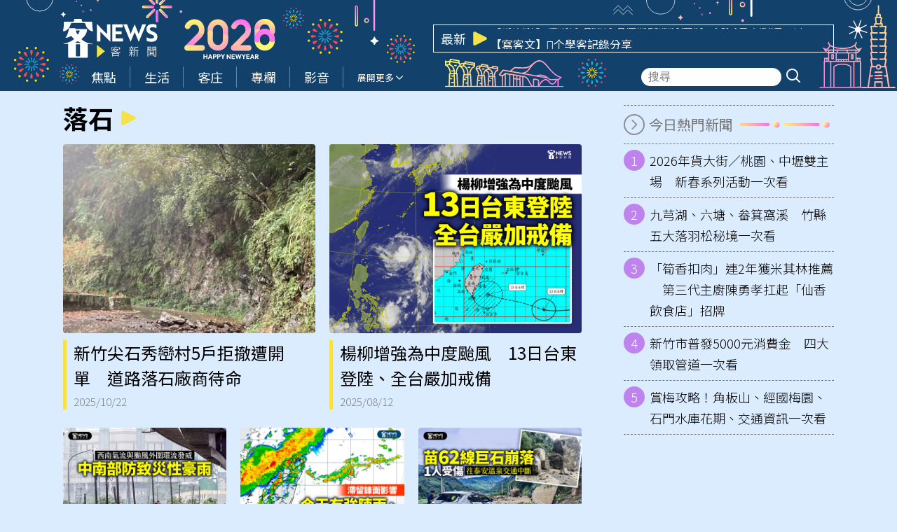

--- FILE ---
content_type: text/html; charset=UTF-8
request_url: https://hakkanews.tw/tag/%E8%90%BD%E7%9F%B3/
body_size: 16784
content:
<!DOCTYPE html>
<html  lang="zh-TW" itemscope itemtype="https://schema.org/WebSite">
<head>
    <meta http-equiv="X-UA-Compatible" content="IE=edge,chrome=1">
    <meta http-equiv="Content-Type" content="text/html; charset=utf-8">
    <meta http-equiv="content-language" content="zh-Hant-TW">
    <meta name="viewport" content="width=device-width, initial-scale=1.0, maximum-scale=2.0" />
    <meta name="format-detection" content="telephone=no">
    <link rel="icon" href="https://hakkanews.tw/wp-content/uploads/2025/04/2025-04-08-apple-touch-icon-180x180-1-png.webp" />
    <link rel="manifest" href="https://hakkanews.tw/wp-content/themes/hakkanews/assets/manifest241210.json">
    <!-- <link rel="apple-touch-icon" href="/src/img/pwa/apple-icon-180.png"> -->
    <meta name="apple-mobile-web-app-capable" content="yes" />
    <meta name="mobile-web-app-capable" content="yes" />
    <link rel="apple-touch-startup-image" href="https://hakkanews.tw/wp-content/themes/hakkanews/assets/img/splash/apple-splash-2048-2732.jpg" media="(device-width: 1024px) and (device-height: 1366px) and (-webkit-device-pixel-ratio: 2) and (orientation: portrait)">
    <link rel="apple-touch-startup-image" href="https://hakkanews.tw/wp-content/themes/hakkanews/assets/img/splash/apple-splash-1668-2388.jpg" media="(device-width: 834px) and (device-height: 1194px) and (-webkit-device-pixel-ratio: 2) and (orientation: portrait)">
    <link rel="apple-touch-startup-image" href="https://hakkanews.tw/wp-content/themes/hakkanews/assets/img/splash/apple-splash-1536-2048.jpg" media="(device-width: 768px) and (device-height: 1024px) and (-webkit-device-pixel-ratio: 2) and (orientation: portrait)">
    <link rel="apple-touch-startup-image" href="https://hakkanews.tw/wp-content/themes/hakkanews/assets/img/splash/apple-splash-1488-2266.jpg" media="(device-width: 744px) and (device-height: 1133px) and (-webkit-device-pixel-ratio: 2) and (orientation: portrait)">
    <link rel="apple-touch-startup-image" href="https://hakkanews.tw/wp-content/themes/hakkanews/assets/img/splash/apple-splash-1640-2360.jpg" media="(device-width: 820px) and (device-height: 1180px) and (-webkit-device-pixel-ratio: 2) and (orientation: portrait)">
    <link rel="apple-touch-startup-image" href="https://hakkanews.tw/wp-content/themes/hakkanews/assets/img/splash/apple-splash-1668-2224.jpg" media="(device-width: 834px) and (device-height: 1112px) and (-webkit-device-pixel-ratio: 2) and (orientation: portrait)">
    <link rel="apple-touch-startup-image" href="https://hakkanews.tw/wp-content/themes/hakkanews/assets/img/splash/apple-splash-1620-2160.jpg" media="(device-width: 810px) and (device-height: 1080px) and (-webkit-device-pixel-ratio: 2) and (orientation: portrait)">
    <link rel="apple-touch-startup-image" href="https://hakkanews.tw/wp-content/themes/hakkanews/assets/img/splash/apple-splash-1320-2868.jpg" media="(device-width: 440px) and (device-height: 956px) and (-webkit-device-pixel-ratio: 3) and (orientation: portrait)">
    <link rel="apple-touch-startup-image" href="https://hakkanews.tw/wp-content/themes/hakkanews/assets/img/splash/apple-splash-1206-2622.jpg" media="(device-width: 402px) and (device-height: 874px) and (-webkit-device-pixel-ratio: 3) and (orientation: portrait)">
    <link rel="apple-touch-startup-image" href="https://hakkanews.tw/wp-content/themes/hakkanews/assets/img/splash/apple-splash-1290-2796.jpg" media="(device-width: 430px) and (device-height: 932px) and (-webkit-device-pixel-ratio: 3) and (orientation: portrait)">
    <link rel="apple-touch-startup-image" href="https://hakkanews.tw/wp-content/themes/hakkanews/assets/img/splash/apple-splash-1179-2556.jpg" media="(device-width: 393px) and (device-height: 852px) and (-webkit-device-pixel-ratio: 3) and (orientation: portrait)">
    <link rel="apple-touch-startup-image" href="https://hakkanews.tw/wp-content/themes/hakkanews/assets/img/splash/apple-splash-1284-2778.jpg" media="(device-width: 428px) and (device-height: 926px) and (-webkit-device-pixel-ratio: 3) and (orientation: portrait)">
    <link rel="apple-touch-startup-image" href="https://hakkanews.tw/wp-content/themes/hakkanews/assets/img/splash/apple-splash-1170-2532.jpg" media="(device-width: 390px) and (device-height: 844px) and (-webkit-device-pixel-ratio: 3) and (orientation: portrait)">
    <link rel="apple-touch-startup-image" href="https://hakkanews.tw/wp-content/themes/hakkanews/assets/img/splash/apple-splash-1125-2436.jpg" media="(device-width: 375px) and (device-height: 812px) and (-webkit-device-pixel-ratio: 3) and (orientation: portrait)">
    <link rel="apple-touch-startup-image" href="https://hakkanews.tw/wp-content/themes/hakkanews/assets/img/splash/apple-splash-1242-2688.jpg" media="(device-width: 414px) and (device-height: 896px) and (-webkit-device-pixel-ratio: 3) and (orientation: portrait)">
    <link rel="apple-touch-startup-image" href="https://hakkanews.tw/wp-content/themes/hakkanews/assets/img/splash/apple-splash-828-1792.jpg" media="(device-width: 414px) and (device-height: 896px) and (-webkit-device-pixel-ratio: 2) and (orientation: portrait)">
    <link rel="apple-touch-startup-image" href="https://hakkanews.tw/wp-content/themes/hakkanews/assets/img/splash/apple-splash-1242-2208.jpg" media="(device-width: 414px) and (device-height: 736px) and (-webkit-device-pixel-ratio: 3) and (orientation: portrait)">
    <link rel="apple-touch-startup-image" href="https://hakkanews.tw/wp-content/themes/hakkanews/assets/img/splash/apple-splash-750-1334.jpg" media="(device-width: 375px) and (device-height: 667px) and (-webkit-device-pixel-ratio: 2) and (orientation: portrait)">
    <link rel="apple-touch-startup-image" href="https://hakkanews.tw/wp-content/themes/hakkanews/assets/img/splash/apple-splash-640-1136.jpg" media="(device-width: 320px) and (device-height: 568px) and (-webkit-device-pixel-ratio: 2) and (orientation: portrait)">
    <meta http-equiv="x-dns-prefetch-control" content="on">
    <link rel="dns-prefetch" href="//fonts.googleapis.com" />
    <link rel="dns-prefetch" href="//fonts.gstatic.com" />
        <link rel="stylesheet" href="https://hakkanews.tw/wp-content/themes/hakkanews-new-year/style.css">
    <title>落石 - 客新聞 HakkaNews</title><meta property="og:title" itemprop="name" content="落石 - 客新聞 HakkaNews"/><meta property="og:type" content="article"/><meta property="og:url" itemprop="url" content="https://hakkanews.tw/tag/%E8%90%BD%E7%9F%B3/"/><meta property="og:image" itemprop="image" content="https://hakkanews.tw/wp-content/themes/hakkanews/assets/img/placeholder.png"/><meta property="og:image:alt" content="落石 - 客新聞 HakkaNews"/><meta property="og:site_name" content="客新聞 HakkaNews"/><meta property="og:description" content="落石"/><meta property="og:locale" content="zh_TW"><meta property="fb:app_id" content="765190334885678" /><meta property="article:author" content="https://www.facebook.com/HakkaNews.tw/" /><meta property="article:publisher" content="https://www.facebook.com/HakkaNews.tw/" /><meta name="description" itemprop="description" content="落石" /><meta name="author" itemprop="author" content="落石 - 客新聞 HakkaNews" /><meta name="copyright" content="落石 - 客新聞 HakkaNews" /><meta name="application-name" content="落石 - 客新聞 HakkaNews" /><link rel="alternate" hreflang="zh-Hant" href="https://hakkanews.tw/tag/%E8%90%BD%E7%9F%B3/" /><meta name="twitter:card" content="summary_large_image"><meta name="twitter:site" content="客新聞 HakkaNews"><meta name="twitter:title" content="落石 - 客新聞 HakkaNews"><meta name="twitter:description" content="落石"><meta name="twitter:url" content="https://hakkanews.tw/tag/%E8%90%BD%E7%9F%B3/"><meta name="twitter:image:src" content="https://hakkanews.tw/wp-content/themes/hakkanews/assets/img/placeholder.png"><meta name="keywords" content="落石"><meta name="URL" content="https://hakkanews.tw/tag/%E8%90%BD%E7%9F%B3/"/><meta name="date" content=""><meta name="robots" content="noodp"><link rel="alternate" type="application/rss+xml" href="https://hakkanews.tw/feed/" /><script type="application/ld+json">{
				"@context": "https://schema.org",
				"@type": "BreadcrumbList",
				"itemListElement": [
					{
						"@type": "ListItem",
						"position": 1,
						"item": {
							"@id": "https://hakkanews.tw",
							"name": "客新聞 HakkaNews"
						}
					},
					{
						"@type": "ListItem",
						"position": 2,
						"item": {
							"@id": "https://hakkanews.tw/tag/%E8%90%BD%E7%9F%B3/",
							"name": "落石"
						}
					}
				]
			}</script><style id='wp-img-auto-sizes-contain-inline-css' type='text/css'>
img:is([sizes=auto i],[sizes^="auto," i]){contain-intrinsic-size:3000px 1500px}
/*# sourceURL=wp-img-auto-sizes-contain-inline-css */
</style>
<style id='wp-emoji-styles-inline-css' type='text/css'>

	img.wp-smiley, img.emoji {
		display: inline !important;
		border: none !important;
		box-shadow: none !important;
		height: 1em !important;
		width: 1em !important;
		margin: 0 0.07em !important;
		vertical-align: -0.1em !important;
		background: none !important;
		padding: 0 !important;
	}
/*# sourceURL=wp-emoji-styles-inline-css */
</style>
<style id='wp-block-library-inline-css' type='text/css'>
:root{--wp-block-synced-color:#7a00df;--wp-block-synced-color--rgb:122,0,223;--wp-bound-block-color:var(--wp-block-synced-color);--wp-editor-canvas-background:#ddd;--wp-admin-theme-color:#007cba;--wp-admin-theme-color--rgb:0,124,186;--wp-admin-theme-color-darker-10:#006ba1;--wp-admin-theme-color-darker-10--rgb:0,107,160.5;--wp-admin-theme-color-darker-20:#005a87;--wp-admin-theme-color-darker-20--rgb:0,90,135;--wp-admin-border-width-focus:2px}@media (min-resolution:192dpi){:root{--wp-admin-border-width-focus:1.5px}}.wp-element-button{cursor:pointer}:root .has-very-light-gray-background-color{background-color:#eee}:root .has-very-dark-gray-background-color{background-color:#313131}:root .has-very-light-gray-color{color:#eee}:root .has-very-dark-gray-color{color:#313131}:root .has-vivid-green-cyan-to-vivid-cyan-blue-gradient-background{background:linear-gradient(135deg,#00d084,#0693e3)}:root .has-purple-crush-gradient-background{background:linear-gradient(135deg,#34e2e4,#4721fb 50%,#ab1dfe)}:root .has-hazy-dawn-gradient-background{background:linear-gradient(135deg,#faaca8,#dad0ec)}:root .has-subdued-olive-gradient-background{background:linear-gradient(135deg,#fafae1,#67a671)}:root .has-atomic-cream-gradient-background{background:linear-gradient(135deg,#fdd79a,#004a59)}:root .has-nightshade-gradient-background{background:linear-gradient(135deg,#330968,#31cdcf)}:root .has-midnight-gradient-background{background:linear-gradient(135deg,#020381,#2874fc)}:root{--wp--preset--font-size--normal:16px;--wp--preset--font-size--huge:42px}.has-regular-font-size{font-size:1em}.has-larger-font-size{font-size:2.625em}.has-normal-font-size{font-size:var(--wp--preset--font-size--normal)}.has-huge-font-size{font-size:var(--wp--preset--font-size--huge)}.has-text-align-center{text-align:center}.has-text-align-left{text-align:left}.has-text-align-right{text-align:right}.has-fit-text{white-space:nowrap!important}#end-resizable-editor-section{display:none}.aligncenter{clear:both}.items-justified-left{justify-content:flex-start}.items-justified-center{justify-content:center}.items-justified-right{justify-content:flex-end}.items-justified-space-between{justify-content:space-between}.screen-reader-text{border:0;clip-path:inset(50%);height:1px;margin:-1px;overflow:hidden;padding:0;position:absolute;width:1px;word-wrap:normal!important}.screen-reader-text:focus{background-color:#ddd;clip-path:none;color:#444;display:block;font-size:1em;height:auto;left:5px;line-height:normal;padding:15px 23px 14px;text-decoration:none;top:5px;width:auto;z-index:100000}html :where(.has-border-color){border-style:solid}html :where([style*=border-top-color]){border-top-style:solid}html :where([style*=border-right-color]){border-right-style:solid}html :where([style*=border-bottom-color]){border-bottom-style:solid}html :where([style*=border-left-color]){border-left-style:solid}html :where([style*=border-width]){border-style:solid}html :where([style*=border-top-width]){border-top-style:solid}html :where([style*=border-right-width]){border-right-style:solid}html :where([style*=border-bottom-width]){border-bottom-style:solid}html :where([style*=border-left-width]){border-left-style:solid}html :where(img[class*=wp-image-]){height:auto;max-width:100%}:where(figure){margin:0 0 1em}html :where(.is-position-sticky){--wp-admin--admin-bar--position-offset:var(--wp-admin--admin-bar--height,0px)}@media screen and (max-width:600px){html :where(.is-position-sticky){--wp-admin--admin-bar--position-offset:0px}}

/*# sourceURL=wp-block-library-inline-css */
</style><style id='global-styles-inline-css' type='text/css'>
:root{--wp--preset--aspect-ratio--square: 1;--wp--preset--aspect-ratio--4-3: 4/3;--wp--preset--aspect-ratio--3-4: 3/4;--wp--preset--aspect-ratio--3-2: 3/2;--wp--preset--aspect-ratio--2-3: 2/3;--wp--preset--aspect-ratio--16-9: 16/9;--wp--preset--aspect-ratio--9-16: 9/16;--wp--preset--color--black: #000000;--wp--preset--color--cyan-bluish-gray: #abb8c3;--wp--preset--color--white: #ffffff;--wp--preset--color--pale-pink: #f78da7;--wp--preset--color--vivid-red: #cf2e2e;--wp--preset--color--luminous-vivid-orange: #ff6900;--wp--preset--color--luminous-vivid-amber: #fcb900;--wp--preset--color--light-green-cyan: #7bdcb5;--wp--preset--color--vivid-green-cyan: #00d084;--wp--preset--color--pale-cyan-blue: #8ed1fc;--wp--preset--color--vivid-cyan-blue: #0693e3;--wp--preset--color--vivid-purple: #9b51e0;--wp--preset--gradient--vivid-cyan-blue-to-vivid-purple: linear-gradient(135deg,rgb(6,147,227) 0%,rgb(155,81,224) 100%);--wp--preset--gradient--light-green-cyan-to-vivid-green-cyan: linear-gradient(135deg,rgb(122,220,180) 0%,rgb(0,208,130) 100%);--wp--preset--gradient--luminous-vivid-amber-to-luminous-vivid-orange: linear-gradient(135deg,rgb(252,185,0) 0%,rgb(255,105,0) 100%);--wp--preset--gradient--luminous-vivid-orange-to-vivid-red: linear-gradient(135deg,rgb(255,105,0) 0%,rgb(207,46,46) 100%);--wp--preset--gradient--very-light-gray-to-cyan-bluish-gray: linear-gradient(135deg,rgb(238,238,238) 0%,rgb(169,184,195) 100%);--wp--preset--gradient--cool-to-warm-spectrum: linear-gradient(135deg,rgb(74,234,220) 0%,rgb(151,120,209) 20%,rgb(207,42,186) 40%,rgb(238,44,130) 60%,rgb(251,105,98) 80%,rgb(254,248,76) 100%);--wp--preset--gradient--blush-light-purple: linear-gradient(135deg,rgb(255,206,236) 0%,rgb(152,150,240) 100%);--wp--preset--gradient--blush-bordeaux: linear-gradient(135deg,rgb(254,205,165) 0%,rgb(254,45,45) 50%,rgb(107,0,62) 100%);--wp--preset--gradient--luminous-dusk: linear-gradient(135deg,rgb(255,203,112) 0%,rgb(199,81,192) 50%,rgb(65,88,208) 100%);--wp--preset--gradient--pale-ocean: linear-gradient(135deg,rgb(255,245,203) 0%,rgb(182,227,212) 50%,rgb(51,167,181) 100%);--wp--preset--gradient--electric-grass: linear-gradient(135deg,rgb(202,248,128) 0%,rgb(113,206,126) 100%);--wp--preset--gradient--midnight: linear-gradient(135deg,rgb(2,3,129) 0%,rgb(40,116,252) 100%);--wp--preset--font-size--small: 13px;--wp--preset--font-size--medium: 20px;--wp--preset--font-size--large: 36px;--wp--preset--font-size--x-large: 42px;--wp--preset--spacing--20: 0.44rem;--wp--preset--spacing--30: 0.67rem;--wp--preset--spacing--40: 1rem;--wp--preset--spacing--50: 1.5rem;--wp--preset--spacing--60: 2.25rem;--wp--preset--spacing--70: 3.38rem;--wp--preset--spacing--80: 5.06rem;--wp--preset--shadow--natural: 6px 6px 9px rgba(0, 0, 0, 0.2);--wp--preset--shadow--deep: 12px 12px 50px rgba(0, 0, 0, 0.4);--wp--preset--shadow--sharp: 6px 6px 0px rgba(0, 0, 0, 0.2);--wp--preset--shadow--outlined: 6px 6px 0px -3px rgb(255, 255, 255), 6px 6px rgb(0, 0, 0);--wp--preset--shadow--crisp: 6px 6px 0px rgb(0, 0, 0);}:where(.is-layout-flex){gap: 0.5em;}:where(.is-layout-grid){gap: 0.5em;}body .is-layout-flex{display: flex;}.is-layout-flex{flex-wrap: wrap;align-items: center;}.is-layout-flex > :is(*, div){margin: 0;}body .is-layout-grid{display: grid;}.is-layout-grid > :is(*, div){margin: 0;}:where(.wp-block-columns.is-layout-flex){gap: 2em;}:where(.wp-block-columns.is-layout-grid){gap: 2em;}:where(.wp-block-post-template.is-layout-flex){gap: 1.25em;}:where(.wp-block-post-template.is-layout-grid){gap: 1.25em;}.has-black-color{color: var(--wp--preset--color--black) !important;}.has-cyan-bluish-gray-color{color: var(--wp--preset--color--cyan-bluish-gray) !important;}.has-white-color{color: var(--wp--preset--color--white) !important;}.has-pale-pink-color{color: var(--wp--preset--color--pale-pink) !important;}.has-vivid-red-color{color: var(--wp--preset--color--vivid-red) !important;}.has-luminous-vivid-orange-color{color: var(--wp--preset--color--luminous-vivid-orange) !important;}.has-luminous-vivid-amber-color{color: var(--wp--preset--color--luminous-vivid-amber) !important;}.has-light-green-cyan-color{color: var(--wp--preset--color--light-green-cyan) !important;}.has-vivid-green-cyan-color{color: var(--wp--preset--color--vivid-green-cyan) !important;}.has-pale-cyan-blue-color{color: var(--wp--preset--color--pale-cyan-blue) !important;}.has-vivid-cyan-blue-color{color: var(--wp--preset--color--vivid-cyan-blue) !important;}.has-vivid-purple-color{color: var(--wp--preset--color--vivid-purple) !important;}.has-black-background-color{background-color: var(--wp--preset--color--black) !important;}.has-cyan-bluish-gray-background-color{background-color: var(--wp--preset--color--cyan-bluish-gray) !important;}.has-white-background-color{background-color: var(--wp--preset--color--white) !important;}.has-pale-pink-background-color{background-color: var(--wp--preset--color--pale-pink) !important;}.has-vivid-red-background-color{background-color: var(--wp--preset--color--vivid-red) !important;}.has-luminous-vivid-orange-background-color{background-color: var(--wp--preset--color--luminous-vivid-orange) !important;}.has-luminous-vivid-amber-background-color{background-color: var(--wp--preset--color--luminous-vivid-amber) !important;}.has-light-green-cyan-background-color{background-color: var(--wp--preset--color--light-green-cyan) !important;}.has-vivid-green-cyan-background-color{background-color: var(--wp--preset--color--vivid-green-cyan) !important;}.has-pale-cyan-blue-background-color{background-color: var(--wp--preset--color--pale-cyan-blue) !important;}.has-vivid-cyan-blue-background-color{background-color: var(--wp--preset--color--vivid-cyan-blue) !important;}.has-vivid-purple-background-color{background-color: var(--wp--preset--color--vivid-purple) !important;}.has-black-border-color{border-color: var(--wp--preset--color--black) !important;}.has-cyan-bluish-gray-border-color{border-color: var(--wp--preset--color--cyan-bluish-gray) !important;}.has-white-border-color{border-color: var(--wp--preset--color--white) !important;}.has-pale-pink-border-color{border-color: var(--wp--preset--color--pale-pink) !important;}.has-vivid-red-border-color{border-color: var(--wp--preset--color--vivid-red) !important;}.has-luminous-vivid-orange-border-color{border-color: var(--wp--preset--color--luminous-vivid-orange) !important;}.has-luminous-vivid-amber-border-color{border-color: var(--wp--preset--color--luminous-vivid-amber) !important;}.has-light-green-cyan-border-color{border-color: var(--wp--preset--color--light-green-cyan) !important;}.has-vivid-green-cyan-border-color{border-color: var(--wp--preset--color--vivid-green-cyan) !important;}.has-pale-cyan-blue-border-color{border-color: var(--wp--preset--color--pale-cyan-blue) !important;}.has-vivid-cyan-blue-border-color{border-color: var(--wp--preset--color--vivid-cyan-blue) !important;}.has-vivid-purple-border-color{border-color: var(--wp--preset--color--vivid-purple) !important;}.has-vivid-cyan-blue-to-vivid-purple-gradient-background{background: var(--wp--preset--gradient--vivid-cyan-blue-to-vivid-purple) !important;}.has-light-green-cyan-to-vivid-green-cyan-gradient-background{background: var(--wp--preset--gradient--light-green-cyan-to-vivid-green-cyan) !important;}.has-luminous-vivid-amber-to-luminous-vivid-orange-gradient-background{background: var(--wp--preset--gradient--luminous-vivid-amber-to-luminous-vivid-orange) !important;}.has-luminous-vivid-orange-to-vivid-red-gradient-background{background: var(--wp--preset--gradient--luminous-vivid-orange-to-vivid-red) !important;}.has-very-light-gray-to-cyan-bluish-gray-gradient-background{background: var(--wp--preset--gradient--very-light-gray-to-cyan-bluish-gray) !important;}.has-cool-to-warm-spectrum-gradient-background{background: var(--wp--preset--gradient--cool-to-warm-spectrum) !important;}.has-blush-light-purple-gradient-background{background: var(--wp--preset--gradient--blush-light-purple) !important;}.has-blush-bordeaux-gradient-background{background: var(--wp--preset--gradient--blush-bordeaux) !important;}.has-luminous-dusk-gradient-background{background: var(--wp--preset--gradient--luminous-dusk) !important;}.has-pale-ocean-gradient-background{background: var(--wp--preset--gradient--pale-ocean) !important;}.has-electric-grass-gradient-background{background: var(--wp--preset--gradient--electric-grass) !important;}.has-midnight-gradient-background{background: var(--wp--preset--gradient--midnight) !important;}.has-small-font-size{font-size: var(--wp--preset--font-size--small) !important;}.has-medium-font-size{font-size: var(--wp--preset--font-size--medium) !important;}.has-large-font-size{font-size: var(--wp--preset--font-size--large) !important;}.has-x-large-font-size{font-size: var(--wp--preset--font-size--x-large) !important;}
/*# sourceURL=global-styles-inline-css */
</style>

<style id='classic-theme-styles-inline-css' type='text/css'>
/*! This file is auto-generated */
.wp-block-button__link{color:#fff;background-color:#32373c;border-radius:9999px;box-shadow:none;text-decoration:none;padding:calc(.667em + 2px) calc(1.333em + 2px);font-size:1.125em}.wp-block-file__button{background:#32373c;color:#fff;text-decoration:none}
/*# sourceURL=/wp-includes/css/classic-themes.min.css */
</style>
<link rel='stylesheet' id='swiper-style-css' href='https://hakkanews.tw/wp-content/themes/hakkanews/assets/css/swiper-bundle.min.css?ver=6.9' type='text/css' media='all' />
<link rel='stylesheet' id='list-style-css' href='https://hakkanews.tw/wp-content/themes/hakkanews/assets/css/list1.css?v=1766028010&#038;ver=6.9' type='text/css' media='all' />
<link rel='stylesheet' id='parent-style-css' href='https://hakkanews.tw/wp-content/themes/hakkanews/style.css?ver=6.9' type='text/css' media='all' />
<link rel='stylesheet' id='new-year-css-css' href='https://hakkanews.tw/wp-content/themes/hakkanews-new-year/assets/css/new-year.css?ver=1767577049' type='text/css' media='all' />
<script type="text/javascript" src="https://hakkanews.tw/wp-includes/js/jquery/jquery.min.js?ver=3.7.1" id="jquery-core-js"></script>
<script type="text/javascript" src="https://hakkanews.tw/wp-includes/js/jquery/jquery-migrate.min.js?ver=3.4.1" id="jquery-migrate-js"></script>
<link rel="https://api.w.org/" href="https://hakkanews.tw/wp-json/" /><link rel="alternate" title="JSON" type="application/json" href="https://hakkanews.tw/wp-json/wp/v2/tags/10847" /><link rel="EditURI" type="application/rsd+xml" title="RSD" href="https://hakkanews.tw/xmlrpc.php?rsd" />
<meta name="generator" content="WordPress 6.9" />
  <script src="https://cdn.onesignal.com/sdks/web/v16/OneSignalSDK.page.js" defer></script>
  <script>
          window.OneSignalDeferred = window.OneSignalDeferred || [];
          OneSignalDeferred.push(async function(OneSignal) {
            await OneSignal.init({
              appId: "03e30f84-0f3a-47d4-ba4d-cd5abd392227",
              serviceWorkerOverrideForTypical: true,
              path: "https://hakkanews.tw/wp-content/plugins/onesignal-free-web-push-notifications/sdk_files/",
              serviceWorkerParam: { scope: "/wp-content/plugins/onesignal-free-web-push-notifications/sdk_files/push/onesignal/" },
              serviceWorkerPath: "OneSignalSDKWorker.js",
            });
          });

          // Unregister the legacy OneSignal service worker to prevent scope conflicts
          if (navigator.serviceWorker) {
            navigator.serviceWorker.getRegistrations().then((registrations) => {
              // Iterate through all registered service workers
              registrations.forEach((registration) => {
                // Check the script URL to identify the specific service worker
                if (registration.active && registration.active.scriptURL.includes('OneSignalSDKWorker.js.php')) {
                  // Unregister the service worker
                  registration.unregister().then((success) => {
                    if (success) {
                      console.log('OneSignalSW: Successfully unregistered:', registration.active.scriptURL);
                    } else {
                      console.log('OneSignalSW: Failed to unregister:', registration.active.scriptURL);
                    }
                  });
                }
              });
            }).catch((error) => {
              console.error('Error fetching service worker registrations:', error);
            });
        }
        </script>
<meta name="generator" content="performance-lab 4.0.1; plugins: webp-uploads">
<meta name="generator" content="webp-uploads 2.6.1">
<link rel="icon" href="https://hakkanews.tw/wp-content/uploads/2025/04/2025-04-08-apple-touch-icon-180x180-1-png.webp" sizes="32x32" />
<link rel="icon" href="https://hakkanews.tw/wp-content/uploads/2025/04/2025-04-08-apple-touch-icon-180x180-1-png.webp" sizes="192x192" />
<link rel="apple-touch-icon" href="https://hakkanews.tw/wp-content/uploads/2025/04/2025-04-08-apple-touch-icon-180x180-1-png.webp" />
<meta name="msapplication-TileImage" content="https://hakkanews.tw/wp-content/uploads/2025/04/2025-04-08-apple-touch-icon-180x180-1-png.webp" />
                <!-- Google tag (gtag.js) -->
        <script async src="https://www.googletagmanager.com/gtag/js?id=G-590Z346WH1"></script>
        <script>
        window.dataLayer = window.dataLayer || [];
        function gtag(){dataLayer.push(arguments);}
        gtag('js', new Date());
        gtag('config', 'G-590Z346WH1');
        </script>
</head>
<body class="archive tag tag-10847 wp-custom-logo wp-theme-hakkanews wp-child-theme-hakkanews-new-year post-%e6%96%b0%e7%ab%b9%e5%b0%96%e7%9f%b3%e7%a7%80%e5%b7%92%e6%9d%915%e6%88%b6%e6%8b%92%e6%92%a4%e9%81%ad%e9%96%8b%e5%96%ae%e3%80%80%e9%81%93%e8%b7%af%e8%90%bd%e7%9f%b3%e5%bb%a0%e5%95%86%e5%be%85%e5%91%bd">
    <main>
                    <header id="main-header">
                <div id="main-header-top">
                    <div class="container">
                        <img class="deco1" src="https://hakkanews.tw/wp-content/themes/hakkanews-new-year/assets/img/deco1.svg" alt="">
                        <img class="firework1" src="https://hakkanews.tw/wp-content/themes/hakkanews-new-year/assets/img/firework1.svg" alt="">
                        <img class="firework2" src="https://hakkanews.tw/wp-content/themes/hakkanews-new-year/assets/img/firework2.svg" alt="">
                        <img class="t2026" src="https://hakkanews.tw/wp-content/themes/hakkanews-new-year/assets/img/t2026.svg" alt="">
                        <img class="firework2-2" src="https://hakkanews.tw/wp-content/themes/hakkanews-new-year/assets/img/firework2.svg" alt="">
                        <img class="firework1-2" src="https://hakkanews.tw/wp-content/themes/hakkanews-new-year/assets/img/firework1.svg" alt="">
                        <img class="deco2" src="https://hakkanews.tw/wp-content/themes/hakkanews-new-year/assets/img/deco2.svg" alt="">
                        <img class="firework1-3" src="https://hakkanews.tw/wp-content/themes/hakkanews-new-year/assets/img/firework1.svg" alt="">
                        <img class="building1" src="https://hakkanews.tw/wp-content/themes/hakkanews-new-year/assets/img/building1.svg" alt="">
                        <img class="firework2-3" src="https://hakkanews.tw/wp-content/themes/hakkanews-new-year/assets/img/firework2.svg" alt="">
                        <img class="deco3" src="https://hakkanews.tw/wp-content/themes/hakkanews-new-year/assets/img/deco3.svg" alt="">
                        <img class="building2" src="https://hakkanews.tw/wp-content/themes/hakkanews-new-year/assets/img/building2.svg" alt="">
                        <img class="star" src="https://hakkanews.tw/wp-content/themes/hakkanews-new-year/assets/img/star.svg" alt="">

                        <div id="main-header-top-inner">
                            <a class="brand-logo" href="/" title="回首頁">
                                <img width="147" height="60" src="https://hakkanews.tw/wp-content/themes/hakkanews/assets/img/logo.svg?241211" alt="客新聞 HakkaNews">
                            </a>
                            <div id="main-header-slider">
                                <div class="title">最新</div>
                                <svg xmlns="http://www.w3.org/2000/svg" viewBox="0 0 21 21"><path d="M 0 0 L 20.986 0 L 20.986 20.937 L 0 20.937 Z" fill="transparent"></path><path d="M 19.517 8.588 C 20.267 8.967 20.741 9.742 20.741 10.59 C 20.741 11.437 20.267 12.212 19.517 12.591 C 14.981 14.88 7.643 18.585 3.452 20.701 C 2.765 21.048 1.949 21.01 1.295 20.603 C 0.642 20.195 0.245 19.475 0.245 18.7 L 0.245 2.48 C 0.245 1.704 0.642 0.984 1.295 0.576 C 1.949 0.168 2.765 0.131 3.452 0.478 C 7.643 2.594 14.981 6.299 19.517 8.588 Z" fill="#F5E148"></path></svg>
                                <div id="main-header-slider-inner">
                                    <div class="swiper">
                                        <div class="swiper-wrapper">
                                                                                            <div class="swiper-slide">
                                                    <a href="https://hakkanews.tw/2026/01/18/255028/">旗山福安庄村史撰寫近尾聲　凝聚地方記憶「一定要出版」</a>
                                                </div>
                                                                                            <div class="swiper-slide">
                                                    <a href="https://hakkanews.tw/2026/01/18/255026/">【易誤解】在納骨塔擁有塔位需要繳房屋稅？死人也不放過？課徵對象為經營納骨塔的業者</a>
                                                </div>
                                                                                            <div class="swiper-slide">
                                                    <a href="https://hakkanews.tw/2026/01/18/253252/">【寫客文】𠊎个學客記錄分享</a>
                                                </div>
                                                                                            <div class="swiper-slide">
                                                    <a href="https://hakkanews.tw/2026/01/17/254816/">台北燈節主燈「柯博文」亮相　小提燈3／1起發放</a>
                                                </div>
                                                                                            <div class="swiper-slide">
                                                    <a href="https://hakkanews.tw/2026/01/17/254887/">高雄六龜行政中心　打造文化、防災多功能新地標</a>
                                                </div>
                                                                                            <div class="swiper-slide">
                                                    <a href="https://hakkanews.tw/2026/01/17/254953/">客家流行音樂大賽／王鍾惟創作組封王　蕭郁蓁演唱組摘后　</a>
                                                </div>
                                                                                            <div class="swiper-slide">
                                                    <a href="https://hakkanews.tw/2026/01/17/255006/">陳欽生回憶錄揭歷史　盼不再重蹈過去傷痛</a>
                                                </div>
                                                                                            <div class="swiper-slide">
                                                    <a href="https://hakkanews.tw/2026/01/17/253248/">【寫客文】老車摎老公</a>
                                                </div>
                                                                                            <div class="swiper-slide">
                                                    <a href="https://hakkanews.tw/2026/01/17/254951/">【誤導】網傳美國ICE槍殺白人女子引發全國多處抗議片段？挪用2025年抗議川普的影片</a>
                                                </div>
                                                                                            <div class="swiper-slide">
                                                    <a href="https://hakkanews.tw/2026/01/16/254924/">林映唯包場《那張照片裡的我們》　驚呼「這不是宋柏緯！」後悔太晚力挺</a>
                                                </div>
                                                                                    </div>
                                    </div>
                                </div>
                            </div>
                            <div class="search-icon more"><i class="icon-search"></i></div>
                        </div>
                    </div>
                </div>
                <div id="main-header-bottom">
                    <div id="main-header-links">
                        <div class="container">
                            <!-- <img class="snow1" src="https://hakkanews.tw/wp-content/themes/hakkanews-new-year/assets/img/snow1.svg" alt=""> -->
                            
                            <nav class="navigation pc" role="navigation">

                                <ul id="main-menu"><li class="menu-item link-home"><a href="/" title="回首頁"><img width="500" height="500" src="https://hakkanews.tw/wp-content/themes/hakkanews/assets/img/logo-b.svg"  alt="客新聞 HakkaNews"></a></li><li id="menu-item-168306" class="menu-item menu-item-type-taxonomy menu-item-object-category menu-item-168306"><a href="https://hakkanews.tw/category/focus/"><span>焦點</span></a></li>
<li id="menu-item-168307" class="menu-item menu-item-type-taxonomy menu-item-object-category menu-item-168307"><a href="https://hakkanews.tw/category/life/"><span>生活</span></a></li>
<li id="menu-item-168308" class="menu-item menu-item-type-taxonomy menu-item-object-category menu-item-168308"><a href="https://hakkanews.tw/category/hakkavillage/"><span>客庄</span></a></li>
<li id="menu-item-168309" class="menu-item menu-item-type-taxonomy menu-item-object-category menu-item-168309"><a href="https://hakkanews.tw/category/column/"><span>專欄</span></a></li>
<li id="menu-item-168310" class="menu-item menu-item-type-custom menu-item-object-custom menu-item-168310"><a href="/video"><span>影音</span></a></li>
<li id="menu-item-168311" class="more menu-item menu-item-type-custom menu-item-object-custom menu-item-168311"><a href="#"><span>展開更多</span></a></li>
</ul>                                
                            </nav>

                            <nav class="navigation mob" role="navigation">

                                <ul id="main-menu-mob"><li class="menu-item link-home"><a href="/" title="回首頁"><img width="500" height="500" src="https://hakkanews.tw/wp-content/themes/hakkanews/assets/img/logo-b.svg"  alt="客新聞 HakkaNews"></a></li><li id="menu-item-251281" class="menu-item menu-item-type-taxonomy menu-item-object-category menu-item-251281"><a href="https://hakkanews.tw/category/focus/"><span>焦點</span></a></li>
<li id="menu-item-251282" class="menu-item menu-item-type-taxonomy menu-item-object-category menu-item-251282"><a href="https://hakkanews.tw/category/life/"><span>生活</span></a></li>
<li id="menu-item-251283" class="menu-item menu-item-type-taxonomy menu-item-object-category menu-item-251283"><a href="https://hakkanews.tw/category/hakkavillage/"><span>客庄</span></a></li>
<li id="menu-item-251284" class="menu-item menu-item-type-taxonomy menu-item-object-category menu-item-251284"><a href="https://hakkanews.tw/category/column/"><span>專欄</span></a></li>
<li id="menu-item-251286" class="menu-item menu-item-type-custom menu-item-object-custom menu-item-251286"><a href="/video"><span>影音</span></a></li>
<li id="menu-item-251287" class="menu-item menu-item-type-custom menu-item-object-custom menu-item-251287"><a target="_blank" href="https://hakkanews.tw/taiwan-new-year-eve-2026/"><span>2026跨年活動</span></a></li>
<li id="menu-item-251289" class="menu-item menu-item-type-taxonomy menu-item-object-category menu-item-251289"><a href="https://hakkanews.tw/category/new-years-day-new-regulations/"><span>元旦新制</span></a></li>
<li id="menu-item-251291" class="menu-item menu-item-type-taxonomy menu-item-object-category menu-item-251291"><a href="https://hakkanews.tw/category/highlights/"><span>要聞</span></a></li>
<li id="menu-item-251292" class="menu-item menu-item-type-taxonomy menu-item-object-category menu-item-251292"><a href="https://hakkanews.tw/category/topic/"><span>話題</span></a></li>
<li id="menu-item-251290" class="menu-item menu-item-type-taxonomy menu-item-object-category menu-item-251290"><a href="https://hakkanews.tw/category/deep/"><span>專題</span></a></li>
<li id="menu-item-251293" class="menu-item menu-item-type-taxonomy menu-item-object-category menu-item-251293"><a href="https://hakkanews.tw/category/global/"><span>國際</span></a></li>
<li id="menu-item-251295" class="menu-item menu-item-type-taxonomy menu-item-object-category menu-item-251295"><a href="https://hakkanews.tw/category/learn_hakka_n/"><span>新聞學客語</span></a></li>
<li id="menu-item-251294" class="menu-item menu-item-type-taxonomy menu-item-object-category menu-item-251294"><a href="https://hakkanews.tw/category/hakka_lecture/"><span>寫客文</span></a></li>
<li id="menu-item-251296" class="menu-item menu-item-type-taxonomy menu-item-object-category menu-item-251296"><a href="https://hakkanews.tw/category/people/"><span>客人誌</span></a></li>
<li id="menu-item-251297" class="menu-item menu-item-type-taxonomy menu-item-object-category menu-item-251297"><a href="https://hakkanews.tw/category/3c/"><span>科技</span></a></li>
<li id="menu-item-251299" class="menu-item menu-item-type-taxonomy menu-item-object-category menu-item-251299"><a href="https://hakkanews.tw/category/food/"><span>美食</span></a></li>
<li id="menu-item-251298" class="menu-item menu-item-type-taxonomy menu-item-object-category menu-item-251298"><a href="https://hakkanews.tw/category/hakka-token/"><span>客家幣</span></a></li>
<li id="menu-item-251300" class="menu-item menu-item-type-taxonomy menu-item-object-category menu-item-251300"><a href="https://hakkanews.tw/category/tariff/"><span>關稅貿易戰</span></a></li>
</ul>                                
                            </nav>

                            <div class="search">
                                <form action="/" role="search" onsubmit="return searchSubmit(this)">
                                    <input type="search" name="s" placeholder="搜尋" aria-label="搜尋站內新聞" /><button role="button" tablindex="0" aria-label="搜尋"><i class="icon-search"></i></button>
                                </form>
                            </div>
                        </div>
                    </div>
                    
                    <div id="menu-sub">
                        <div class="container">
                            <div id="menu-mob-search">
                                <form action="/" role="search" onsubmit="return searchSubmit(this)">
                                    <input type="search" name="s" placeholder="搜尋" aria-label="搜尋站內新聞" />
                                </form>
                            </div>

                            <nav id="menu-secondary-nav">
                                <ul id="menu-secondary"><li id="menu-item-250419" class="menu-item menu-item-type-custom menu-item-object-custom menu-item-250419"><a target="_blank" href="https://hakkanews.tw/taiwan-new-year-eve-2026/"><span>2026跨年活動</span></a></li>
<li id="menu-item-249078" class="menu-item menu-item-type-taxonomy menu-item-object-category menu-item-249078"><a href="https://hakkanews.tw/category/new-years-day-new-regulations/"><span>元旦新制</span></a></li>
<li id="menu-item-55300" class="menu-item menu-item-type-taxonomy menu-item-object-category menu-item-55300"><a href="https://hakkanews.tw/category/highlights/"><span>要聞</span></a></li>
<li id="menu-item-9592" class="menu-item menu-item-type-taxonomy menu-item-object-category menu-item-9592"><a href="https://hakkanews.tw/category/topic/"><span>話題</span></a></li>
<li id="menu-item-9593" class="menu-item menu-item-type-taxonomy menu-item-object-category menu-item-9593"><a href="https://hakkanews.tw/category/deep/"><span>專題</span></a></li>
<li id="menu-item-12816" class="menu-item menu-item-type-taxonomy menu-item-object-category menu-item-12816"><a href="https://hakkanews.tw/category/global/"><span>國際</span></a></li>
<li id="menu-item-14323" class="menu-item menu-item-type-taxonomy menu-item-object-category menu-item-14323"><a href="https://hakkanews.tw/category/learn_hakka_n/"><span>新聞學客語</span></a></li>
<li id="menu-item-12820" class="menu-item menu-item-type-taxonomy menu-item-object-category menu-item-12820"><a href="https://hakkanews.tw/category/hakka_lecture/"><span>寫客文</span></a></li>
<li id="menu-item-9597" class="menu-item menu-item-type-taxonomy menu-item-object-category menu-item-9597"><a href="https://hakkanews.tw/category/people/"><span>客人誌</span></a></li>
<li id="menu-item-11341" class="menu-item menu-item-type-taxonomy menu-item-object-category menu-item-11341"><a href="https://hakkanews.tw/category/hakkavillage/"><span>客庄</span></a></li>
<li id="menu-item-21741" class="menu-item menu-item-type-taxonomy menu-item-object-category menu-item-21741"><a href="https://hakkanews.tw/category/3c/"><span>科技</span></a></li>
<li id="menu-item-9595" class="menu-item menu-item-type-taxonomy menu-item-object-category menu-item-9595"><a href="https://hakkanews.tw/category/food/"><span>美食</span></a></li>
<li id="menu-item-221843" class="menu-item menu-item-type-taxonomy menu-item-object-category menu-item-221843"><a href="https://hakkanews.tw/category/hakka-token/"><span>客家幣</span></a></li>
<li id="menu-item-190879" class="menu-item menu-item-type-taxonomy menu-item-object-category menu-item-190879"><a href="https://hakkanews.tw/category/tariff/"><span>關稅貿易戰</span></a></li>
</ul>                            </nav>

                                                            <div id="menu-widget1">
                                    <div id="custom_html-7" class="widget_text widget widget_custom_html"><div class="textwidget custom-html-widget"><a href="https://lin.ee/Tix0NHk" target="_blank"><img width="800" height="250" src="https://hakkanews.tw/wp-content/uploads/2023/06/2023LINEFriendsAddJPG-jpg.webp" class="image wp-image-69541  attachment-full size-full" alt="客新聞 LINE 官方帳號 好友大募集" style="max-width: 100%; height: auto;" title="客新聞 LINE 官方帳號 好友大募集" loading="lazy"></a></div></div>                                </div>
                                                        
                                                            <div id="menu-widget2">
                                    <div id="custom_html-8" class="widget_text widget widget_custom_html"><div class="textwidget custom-html-widget"><a href="https://www.hakkaradio.org.tw/" target="_blank"><img class="image " src="https://hakkanews.tw/wp-content/uploads/2024/12/hakkanews.tw-2024-12-25_15-05-18_343562.webp" alt="講客廣播電臺" width="600" height="336" loading="lazy"></a></div></div>                                </div>
                            
                            <div class="menu-sub-close"></div>
                        </div>
                    </div>
                </div>
            </header>
                
        <div class="container">
            <div id="main-inner">
<div id="main-content">
    <section>
                    <h2 class="cat-title">
                <span class="cat-zh">落石</span>
                <svg xmlns="http://www.w3.org/2000/svg" viewBox="0 0 21 21"><path d="M 0 0 L 20.986 0 L 20.986 20.937 L 0 20.937 Z" fill="transparent"></path><path d="M 19.517 8.588 C 20.267 8.967 20.741 9.742 20.741 10.59 C 20.741 11.437 20.267 12.212 19.517 12.591 C 14.981 14.88 7.643 18.585 3.452 20.701 C 2.765 21.048 1.949 21.01 1.295 20.603 C 0.642 20.195 0.245 19.475 0.245 18.7 L 0.245 2.48 C 0.245 1.704 0.642 0.984 1.295 0.576 C 1.949 0.168 2.765 0.131 3.452 0.478 C 7.643 2.594 14.981 6.299 19.517 8.588 Z" fill="#F5E148"></path></svg>
                <span class="cat-en"></span>
            </h2>
                <div class="post-list post-list-archive">
                                                <article role="article" data-id="237113">
                        <a href="https://hakkanews.tw/2025/10/22/237113/">
                            <div class="post-item">
                                <figure>
                                    <img class="lazy" src="https://hakkanews.tw/wp-content/themes/hakkanews/assets/img/placeholder.png" data-src="https://hakkanews.tw/wp-content/uploads/2025/10/2025-10-22-521953321.webp" alt="新竹尖石秀巒村5戶拒撤遭開單　道路落石廠商待命">
                                                                                                        </figure>
                                <div class="post-info" style="border-color: #F5E148">
                                    <h3 class="post-title">新竹尖石秀巒村5戶拒撤遭開單　道路落石廠商待命</h3>
                                    <div class="post-date"><time datetime="2025-10-22T11:25:45">2025/10/22</time></div>
                                </div>
                            </div>
                        </a>
                    </article>
                                    <article role="article" data-id="220722">
                        <a href="https://hakkanews.tw/2025/08/12/220722/">
                            <div class="post-item">
                                <figure>
                                    <img class="lazy" src="https://hakkanews.tw/wp-content/themes/hakkanews/assets/img/placeholder.png" data-src="https://hakkanews.tw/wp-content/uploads/2025/08/2025-08-12-zh-13ri1.webp" alt="楊柳增強為中度颱風　13日台東登陸、全台嚴加戒備">
                                                                                                        </figure>
                                <div class="post-info" style="border-color: #F5E148">
                                    <h3 class="post-title">楊柳增強為中度颱風　13日台東登陸、全台嚴加戒備</h3>
                                    <div class="post-date"><time datetime="2025-08-12T09:17:15">2025/08/12</time></div>
                                </div>
                            </div>
                        </a>
                    </article>
                                    <article role="article" data-id="216995">
                        <a href="https://hakkanews.tw/2025/07/29/216995/">
                            <div class="post-item">
                                <figure>
                                    <img class="lazy" src="https://hakkanews.tw/wp-content/themes/hakkanews/assets/img/placeholder.png" data-src="https://hakkanews.tw/wp-content/uploads/2025/07/2025-07-29-zh1.webp" alt="西南氣流與颱風外圍環流發威　中南部防致災性豪雨">
                                                                                                        </figure>
                                <div class="post-info" style="border-color: #F5E148">
                                    <h3 class="post-title">西南氣流與颱風外圍環流發威　中南部防致災性豪雨</h3>
                                    <div class="post-date"><time datetime="2025-07-29T11:00:58">2025/07/29</time></div>
                                </div>
                            </div>
                        </a>
                    </article>
                                    <article role="article" data-id="202644">
                        <a href="https://hakkanews.tw/2025/06/03/202644/">
                            <div class="post-item">
                                <figure>
                                    <img class="lazy" src="https://hakkanews.tw/wp-content/themes/hakkanews/assets/img/placeholder.png" data-src="https://hakkanews.tw/wp-content/uploads/2025/06/2025-06-03-20251-1.webp" alt="滯留鋒面影響　今天有強陣雨、強陣風等劇烈天氣">
                                                                                                        </figure>
                                <div class="post-info" style="border-color: #F5E148">
                                    <h3 class="post-title">滯留鋒面影響　今天有強陣雨、強陣風等劇烈天氣</h3>
                                    <div class="post-date"><time datetime="2025-06-03T10:36:55">2025/06/03</time></div>
                                </div>
                            </div>
                        </a>
                    </article>
                                    <article role="article" data-id="198587">
                        <a href="https://hakkanews.tw/2025/05/12/198587/">
                            <div class="post-item">
                                <figure>
                                    <img class="lazy" src="https://hakkanews.tw/wp-content/themes/hakkanews/assets/img/placeholder.png" data-src="https://hakkanews.tw/wp-content/uploads/2025/05/2025-05-12-zh2.webp" alt="苗62線巨石崩落1人受傷　往泰安溫泉交通中斷">
                                                                                                        </figure>
                                <div class="post-info" style="border-color: #F5E148">
                                    <h3 class="post-title">苗62線巨石崩落1人受傷　往泰安溫泉交通中斷</h3>
                                    <div class="post-date"><time datetime="2025-05-12T16:33:25">2025/05/12</time></div>
                                </div>
                            </div>
                        </a>
                    </article>
                                    <article role="article" data-id="144970">
                        <a href="https://hakkanews.tw/2024/09/24/144970/">
                            <div class="post-item">
                                <figure>
                                    <img class="lazy" src="https://hakkanews.tw/wp-content/themes/hakkanews/assets/img/placeholder.png" data-src="https://hakkanews.tw/wp-content/uploads/2024/09/hakkanews.tw-2024-09-24_18-38-19_645583-jpeg.webp" alt="苗62線施工巨石掉落　一名工人在吊籠遭擊中身亡">
                                                                                                        </figure>
                                <div class="post-info" style="border-color: #F5E148">
                                    <h3 class="post-title">苗62線施工巨石掉落　一名工人在吊籠遭擊中身亡</h3>
                                    <div class="post-date"><time datetime="2024-09-24T18:29:42">2024/09/24</time></div>
                                </div>
                            </div>
                        </a>
                    </article>
                                    <article role="article" data-id="144518">
                        <a href="https://hakkanews.tw/2024/09/23/144518/">
                            <div class="post-item">
                                <figure>
                                    <img class="lazy" src="https://hakkanews.tw/wp-content/themes/hakkanews/assets/img/placeholder.png" data-src="https://hakkanews.tw/wp-content/uploads/2024/09/hakkanews.tw-2024-09-23_09-29-19_519922-jpg.webp" alt="氣象署發布大雨特報　慎防坍方落石及溪水暴漲">
                                                                                                        </figure>
                                <div class="post-info" style="border-color: #F5E148">
                                    <h3 class="post-title">氣象署發布大雨特報　慎防坍方落石及溪水暴漲</h3>
                                    <div class="post-date"><time datetime="2024-09-23T09:52:32">2024/09/23</time></div>
                                </div>
                            </div>
                        </a>
                    </article>
                                    <article role="article" data-id="125298">
                        <a href="https://hakkanews.tw/2024/06/21/125298/">
                            <div class="post-item">
                                <figure>
                                    <img class="lazy" src="https://hakkanews.tw/wp-content/themes/hakkanews/assets/img/placeholder.png" data-src="https://hakkanews.tw/wp-content/uploads/2024/06/hakkanews.tw-2024-06-21_17-53-25_030974-jpg.webp" alt="台鐵列車花蓮撞擊落石9傷　司機手骨折、車廂出軌">
                                                                                                        </figure>
                                <div class="post-info" style="border-color: #F5E148">
                                    <h3 class="post-title">台鐵列車花蓮撞擊落石9傷　司機手骨折、車廂出軌</h3>
                                    <div class="post-date"><time datetime="2024-06-21T18:20:00">2024/06/21</time></div>
                                </div>
                            </div>
                        </a>
                    </article>
                                    <article role="article" data-id="123924">
                        <a href="https://hakkanews.tw/2024/06/04/123924/">
                            <div class="post-item">
                                <figure>
                                    <img class="lazy" src="https://hakkanews.tw/wp-content/themes/hakkanews/assets/img/placeholder.png" data-src="https://hakkanews.tw/wp-content/uploads/2023/12/A7109383-jpg.webp" alt="具原住民身分勞工　歲時祭儀期間可擇1天放假">
                                                                                                        </figure>
                                <div class="post-info" style="border-color: #F5E148">
                                    <h3 class="post-title">具原住民身分勞工　歲時祭儀期間可擇1天放假</h3>
                                    <div class="post-date"><time datetime="2024-06-04T17:10:47">2024/06/04</time></div>
                                </div>
                            </div>
                        </a>
                    </article>
                                    <article role="article" data-id="119186">
                        <a href="https://hakkanews.tw/2024/05/21/119186/">
                            <div class="post-item">
                                <figure>
                                    <img class="lazy" src="https://hakkanews.tw/wp-content/themes/hakkanews/assets/img/placeholder.png" data-src="https://hakkanews.tw/wp-content/uploads/2024/05/hakkanews.tw-2024-05-21_15-58-30_279205.jpg" alt="震災後梅雨季將至　登山注意林道崩塌風險增">
                                                                                                        </figure>
                                <div class="post-info" style="border-color: #F5E148">
                                    <h3 class="post-title">震災後梅雨季將至　登山注意林道崩塌風險增</h3>
                                    <div class="post-date"><time datetime="2024-05-21T16:00:34">2024/05/21</time></div>
                                </div>
                            </div>
                        </a>
                    </article>
                                    <article role="article" data-id="112219">
                        <a href="https://hakkanews.tw/2024/04/11/112219/">
                            <div class="post-item">
                                <figure>
                                    <img class="lazy" src="https://hakkanews.tw/wp-content/themes/hakkanews/assets/img/placeholder.png" data-src="https://hakkanews.tw/wp-content/uploads/2024/04/hakkanews.tw-2024-04-11_09-37-31_707863-jpg.webp" alt="普悠瑪號撞落石急搶修　所幸無人受傷今晨恢復通車">
                                                                                                        </figure>
                                <div class="post-info" style="border-color: #F5E148">
                                    <h3 class="post-title">普悠瑪號撞落石急搶修　所幸無人受傷今晨恢復通車</h3>
                                    <div class="post-date"><time datetime="2024-04-11T09:38:58">2024/04/11</time></div>
                                </div>
                            </div>
                        </a>
                    </article>
                                    <article role="article" data-id="83148">
                        <a href="https://hakkanews.tw/2023/09/08/83148/">
                            <div class="post-item">
                                <figure>
                                    <img class="lazy" src="https://hakkanews.tw/wp-content/themes/hakkanews/assets/img/placeholder.png" data-src="https://hakkanews.tw/wp-content/uploads/2023/09/嘉義落石-jpg.webp" alt="台3線331公里大埔段落石　目前單線通車">
                                                                                                        </figure>
                                <div class="post-info" style="border-color: #F5E148">
                                    <h3 class="post-title">台3線331公里大埔段落石　目前單線通車</h3>
                                    <div class="post-date"><time datetime="2023-09-08T14:00:44">2023/09/08</time></div>
                                </div>
                            </div>
                        </a>
                    </article>
                                    <article role="article" data-id="60950">
                        <a href="https://hakkanews.tw/2023/04/20/60950/">
                            <div class="post-item">
                                <figure>
                                    <img class="lazy" src="https://hakkanews.tw/wp-content/themes/hakkanews/assets/img/placeholder.png" data-src="https://hakkanews.tw/wp-content/uploads/2023/04/1024x768_wmkn_0_C20230420000020-jpg.webp" alt="大雨襲擊苗栗　落石坍方、地下道淹水部分道路管制">
                                                                                                        </figure>
                                <div class="post-info" style="border-color: #F5E148">
                                    <h3 class="post-title">大雨襲擊苗栗　落石坍方、地下道淹水部分道路管制</h3>
                                    <div class="post-date"><time datetime="2023-04-20T11:06:00">2023/04/20</time></div>
                                </div>
                            </div>
                        </a>
                    </article>
                                    </div>

            </section>

    <div id="fixed-audio-btn"></div>
    <audio id="fixed-audio" src=""></audio>
</div>


<aside role="complementary" class="primary-sidebar" class="primary-sidebar widget-area" role="complementary">
    <div class="hkn-widgets">
        <div class="hkn-widgets-inner">
                            <div id="sidebar_popular_today" class="widget widget_block" style="--theme-color: #BF83ED;">
                    <h3 class="widget-title">
                        <span>今日熱門新聞</span>
                                                    <div class="controls">
                                <div class="slider-prev"></div>
                                <div class="slider-next"></div>
                            </div>
                                            </h3>
                    <div class="widget-inner">
                        <div class="swiper">
                            <div class="swiper-wrapper">
                                                                    <div class="swiper-slide">
                                                                                    <article>
                                                <div class="post-num">1</div>
                                                <a href="https://hakkanews.tw/2026/01/13/253665/">2026年貨大街／桃園、中壢雙主場　新春系列活動一次看</a>
                                            </article>
                                                                                    <article>
                                                <div class="post-num">2</div>
                                                <a href="https://hakkanews.tw/2026/01/12/253348/">九芎湖、六塘、畚箕窩溪　竹縣五大落羽松秘境一次看</a>
                                            </article>
                                                                                    <article>
                                                <div class="post-num">3</div>
                                                <a href="https://hakkanews.tw/2023/12/22/96446/">「筍香扣肉」連2年獲米其林推薦 　第三代主廚陳勇孝扛起「仙香飲食店」招牌</a>
                                            </article>
                                                                                    <article>
                                                <div class="post-num">4</div>
                                                <a href="https://hakkanews.tw/2026/01/15/254482/">新竹市普發5000元消費金　四大領取管道一次看</a>
                                            </article>
                                                                                    <article>
                                                <div class="post-num">5</div>
                                                <a href="https://hakkanews.tw/2026/01/07/252466/">賞梅攻略！角板山、經國梅園、石門水庫花期、交通資訊一次看</a>
                                            </article>
                                                                            </div>
                                                                    <div class="swiper-slide">
                                                                                    <article>
                                                <div class="post-num">6</div>
                                                <a href="https://hakkanews.tw/2026/01/14/254116/">六龜行政中心16日落成　賞梅勝地、寶來　花開6成</a>
                                            </article>
                                                                                    <article>
                                                <div class="post-num">7</div>
                                                <a href="https://hakkanews.tw/2026/01/16/254808/">動物版小橘書上線！　可網路下載、動物醫院索取紙本</a>
                                            </article>
                                                                                    <article>
                                                <div class="post-num">8</div>
                                                <a href="https://hakkanews.tw/2026/01/16/254666/">互動式防災公益園遊會　18日竹縣府廣場登場</a>
                                            </article>
                                                                                    <article>
                                                <div class="post-num">9</div>
                                                <a href="https://hakkanews.tw/2025/12/29/250953/">總統「七喜春來」春聯亮相　1/31～2/13發送春聯、紅包袋</a>
                                            </article>
                                                                                    <article>
                                                <div class="post-num">10</div>
                                                <a href="https://hakkanews.tw/2026/01/13/253842/">台中綠美圖開館滿月　登全球十大美術館</a>
                                            </article>
                                                                            </div>
                                                            </div>
                        </div>
                    </div>
                </div>
            
            <div id="hakkanews_ad_widget-3" class="widget widget_hakkanews_ad_widget">                            <style>
                    .primary-sidebar .widget .ad img.pc {
                        display: none;
                    }
                    .primary-sidebar .widget .ad img.m {
                        display: block;
                    }
                    @media (min-width: 992px) {
                        .primary-sidebar .widget .ad img.pc {
                            display: block;
                        }
                        .primary-sidebar .widget .ad img.m {
                            display: none;
                        }
                    }
                </style>
                
                <div id="ad1" class="ad">
                    <div class="swiper">
                        <div class="swiper-wrapper">
                                                            <div class="swiper-slide">
                                                                            <a target="_blank" href="https://www.facebook.com/profile.php?id=61576708558191" aria-label="廣告">
                                            <img class="pc" width="800" height="1200" src="https://hakkanews.tw/wp-content/uploads/2025/12/2025-12-18-02-ben0-1.webp" loading="lazy" alt="" />
                                            <img class="m" width="800" height="800" src="https://hakkanews.tw/wp-content/uploads/2025/12/2025-12-18-02-ben0.webp" loading="lazy" alt="" />
                                        </a>
                                                                    </div>
                                                            <div class="swiper-slide">
                                                                            <a target="_blank" href="https://www.facebook.com/profile.php?id=61576708558191" aria-label="廣告">
                                            <img class="pc" width="800" height="1200" src="https://hakkanews.tw/wp-content/uploads/2025/12/2025-12-18-010-1.webp" loading="lazy" alt="" />
                                            <img class="m" width="800" height="800" src="https://hakkanews.tw/wp-content/uploads/2025/12/2025-12-18-010.webp" loading="lazy" alt="" />
                                        </a>
                                                                    </div>
                                                            <div class="swiper-slide">
                                                                            <a target="_blank" href="https://www.104.com.tw/company/1a2x6bl2k7" aria-label="廣告">
                                            <img class="pc" width="800" height="1200" src="https://hakkanews.tw/wp-content/uploads/2025/12/2025-12-12-0.webp" loading="lazy" alt="" />
                                            <img class="m" width="800" height="800" src="https://hakkanews.tw/wp-content/uploads/2025/12/2025-12-12-0-1.webp" loading="lazy" alt="" />
                                        </a>
                                                                    </div>
                                                            <div class="swiper-slide">
                                                                            <a target="_blank" href="https://www.facebook.com/profile.php?id=61576708558191" aria-label="廣告">
                                            <img class="pc" width="800" height="1200" src="https://hakkanews.tw/wp-content/uploads/2025/12/2025-12-18-0-3.webp" loading="lazy" alt="" />
                                            <img class="m" width="800" height="800" src="https://hakkanews.tw/wp-content/uploads/2025/12/2025-12-18-0-2.webp" loading="lazy" alt="" />
                                        </a>
                                                                    </div>
                                                            <div class="swiper-slide">
                                                                            <a target="_blank" href="https://www.104.com.tw/company/1a2x6bl2k7" aria-label="廣告">
                                            <img class="pc" width="800" height="1200" src="https://hakkanews.tw/wp-content/uploads/2025/12/2025-12-12-0-2.webp" loading="lazy" alt="" />
                                            <img class="m" width="800" height="800" src="https://hakkanews.tw/wp-content/uploads/2025/12/2025-12-12-0-3.webp" loading="lazy" alt="" />
                                        </a>
                                                                    </div>
                                                    </div>
                    </div>
                </div>
                
                    </div>            
            <div id="custom_html-3" class="widget_text widget widget_custom_html"><div class="textwidget custom-html-widget"><div class="embed-iframe" data-title="客新聞 Facebook 粉絲專頁" data-src="https://www.facebook.com/plugins/page.php?href=https%3A%2F%2Fwww.facebook.com%2F%40HakkaNews.tw%2F&tabs=timeline&width=320&height=70&small_header=false&adapt_container_width=true&hide_cover=false&show_facepile=true&appId=765190334885678" data-width="320" data-height="130" style="width: 100%; height: 130px; background: #eee;"></div></div></div>
                            <div id="sidebar_learn_hakka" class="widget widget_block" style="--theme-color: #F53362;">
                    <h3 class="widget-title"><span>新聞學客語</span></h3>
                    <div class="widget-inner">
                                                    <article>
                                <div class="post-num">1</div>
                                <a href="https://hakkanews.tw/2026/01/16/254877/">首爾公車衝上人行道撞向大樓　13人受傷</a>
                                                                                                    <time class="small">四縣腔</time>
                                                            </article>
                                                    <article>
                                <div class="post-num">2</div>
                                <a href="https://hakkanews.tw/2026/01/16/254778/">高雄冬日遊樂園2/7登場　超人力霸王降臨愛河灣</a>
                                                                                                    <time class="small">四縣腔</time>
                                                            </article>
                                                    <article>
                                <div class="post-num">3</div>
                                <a href="https://hakkanews.tw/2026/01/16/254745/">台中女為愛解定存欲匯50萬元　警銀合作阻詐</a>
                                                                                                    <time class="small">四縣腔</time>
                                                            </article>
                                                    <article>
                                <div class="post-num">4</div>
                                <a href="https://hakkanews.tw/2026/01/16/254716/">學測17到19日登場　16日下午2時開放看考場</a>
                                                                                                    <time class="small">四縣腔</time>
                                                            </article>
                                                    <article>
                                <div class="post-num">5</div>
                                <a href="https://hakkanews.tw/2026/01/15/254625/">調查：高中生轉技職　都會型科大、醫藥專業受矚</a>
                                                                                                    <time class="small">海陸腔</time>
                                                            </article>
                                            </div>
                </div>
            
            <div id="media_image-2" class="widget widget_media_image"><a href="https://www.hakkaradio.org.tw/" target="_blank"><img class="image " src="https://hakkanews.tw/wp-content/uploads/2024/12/hakkanews.tw-2024-12-25_15-05-18_343562.webp" alt="講客廣播電臺" width="600" height="336" decoding="async" loading="lazy" /></a></div>
                                        <div class="widget widget_block">
                    <div id="slider-player-yt-wrapper">
                        <div id="slider-player-yt"></div>
                    </div>
                </div>
                <script>var SHORTS_IDS = ["8kCLsTZQgpg","XfDU6roEprY","eVD3-0GMvvA","dsgJICwqwN8","sJWmypxEZXU","ztoRr9vC7-s"]</script>
            
            <div id="media_image-3" class="widget widget_media_image"><a href="https://lin.ee/Tix0NHk" target="_blank"><img class="image " src="https://hakkanews.tw/wp-content/uploads/2023/06/2023LINEFriendsAddJPG-jpg.webp" alt="客新聞 LINE 官方帳號 好友大募集" width="800" height="250" decoding="async" loading="lazy" /></a></div>
                            <div id="sidebar_latest" class="widget widget_block">
                    <h3 class="widget-title"><span>最新速報</span></h3>
                    <div class="widget-inner">
                                                    <article>
                                <div class="post-num">1</div>
                                <a href="https://hakkanews.tw/2026/01/18/255028/">旗山福安庄村史撰寫近尾聲　凝聚地方記憶「一定要出版」</a><br>
                            </article>
                                                    <article>
                                <div class="post-num">2</div>
                                <a href="https://hakkanews.tw/2026/01/18/255026/">【易誤解】在納骨塔擁有塔位需要繳房屋稅？死人也不放過？課徵對象為經營納骨塔的業者</a><br>
                            </article>
                                                    <article>
                                <div class="post-num">3</div>
                                <a href="https://hakkanews.tw/2026/01/18/253252/">【寫客文】𠊎个學客記錄分享</a><br>
                            </article>
                                                    <article>
                                <div class="post-num">4</div>
                                <a href="https://hakkanews.tw/2026/01/17/254816/">台北燈節主燈「柯博文」亮相　小提燈3／1起發放</a><br>
                            </article>
                                                    <article>
                                <div class="post-num">5</div>
                                <a href="https://hakkanews.tw/2026/01/17/254887/">高雄六龜行政中心　打造文化、防災多功能新地標</a><br>
                            </article>
                                            </div>
                </div>
            
            <div id="custom_html-6" class="widget_text widget widget_custom_html"><div class="textwidget custom-html-widget"><div class="embed-iframe" data-title="客新聞 Instagram" data-src="https://www.instagram.com/reel/DJBlr1RPQXq/embed/captioned/?cr=1&v=14&wp=489&rd=https%3A%2F%2Ffeed.hakkanews.tw&rp=%2F#%7B%22ci%22%3A0%2C%22os%22%3A1765%2C%22ls%22%3A1532.0999999940395%2C%22le%22%3A1552.3999999910593%7D" data-width="300" data-height="796" data-style="border-radius: 3px; border: 1px solid rgb(219, 219, 219);" style="width: 100%; height: 796px; background: #eee;"></div></div></div><div id="custom_html-5" class="widget_text widget widget_custom_html"><div class="textwidget custom-html-widget"><div class="embed-iframe" data-title="客新聞 Facebook 粉絲專頁" data-src="https://www.facebook.com/plugins/page.php?href=https%3A%2F%2Fwww.facebook.com%2F%40HakkaNews.tw%2F&tabs=timeline&width=320&height=70&small_header=false&adapt_container_width=true&hide_cover=false&show_facepile=true&appId=765190334885678" data-width="320" data-height="130" style="width: 100%; height: 130px; background: #eee;"></div></div></div><div id="media_image-4" class="widget widget_media_image"><a href="https://lin.ee/Tix0NHk" target="_blank"><img class="image " src="https://hakkanews.tw/wp-content/uploads/2023/06/2023LINEFriendsAddJPG-jpg.webp" alt="客新聞 LINE 官方帳號 好友大募集" width="800" height="250" decoding="async" loading="lazy" /></a></div><div id="media_image-5" class="widget widget_media_image"><a href="https://donaten.hpcf.tw/"><img class="image " src="https://hakkanews.tw/wp-content/uploads/2023/07/donate_1920_202307a-jpg.webp" alt="捐款支持" width="1280" height="467" decoding="async" loading="lazy" /></a></div><div id="media_image-6" class="widget widget_media_image"><a href="https://hakkanews.tw/1786hero/" target="_blank"><img class="image " src="https://hakkanews.tw/wp-content/uploads/2022/08/hakkahero_banner_web_620_170.jpg" alt="1786 平民戰士" width="620" height="170" decoding="async" loading="lazy" /></a></div>
                            <div id="sidebar_popular_week" class="widget widget_block" style="--theme-color: #BF83ED;">
                    <h3 class="widget-title"><span>本周熱門新聞</span></h3>
                    <div class="widget-inner">
                                                    <article>
                                <div class="post-num">1</div>
                                <a href="https://hakkanews.tw/2026/01/13/253665/">2026年貨大街／桃園、中壢雙主場　新春系列活動一次看</a>
                            </article>
                                                    <article>
                                <div class="post-num">2</div>
                                <a href="https://hakkanews.tw/2026/01/07/252466/">賞梅攻略！角板山、經國梅園、石門水庫花期、交通資訊一次看</a>
                            </article>
                                                    <article>
                                <div class="post-num">3</div>
                                <a href="https://hakkanews.tw/2025/12/29/250894/">新竹市普發5千元　明年7月底前新生兒都能領　1/21起入帳</a>
                            </article>
                                                    <article>
                                <div class="post-num">4</div>
                                <a href="https://hakkanews.tw/2026/01/15/254482/">新竹市普發5000元消費金　四大領取管道一次看</a>
                            </article>
                                                    <article>
                                <div class="post-num">5</div>
                                <a href="https://hakkanews.tw/2026/01/12/253469/">苗栗頭份槍擊案　疑酒後嫌隙尋仇、2人受傷</a>
                            </article>
                                                    <article>
                                <div class="post-num">6</div>
                                <a href="https://hakkanews.tw/2026/01/12/253348/">九芎湖、六塘、畚箕窩溪　竹縣五大落羽松秘境一次看</a>
                            </article>
                                                    <article>
                                <div class="post-num">7</div>
                                <a href="https://hakkanews.tw/2026/01/13/253748/">7款「嬰幼兒海苔」重金屬超標　下架2.5萬件、其中1款全賣光</a>
                            </article>
                                                    <article>
                                <div class="post-num">8</div>
                                <a href="https://hakkanews.tw/2026/01/08/252840/">苗栗縣民請注意　3月5日起未依規編釘門牌罰300元、私設罰5千元</a>
                            </article>
                                                    <article>
                                <div class="post-num">9</div>
                                <a href="https://hakkanews.tw/2026/01/12/253482/">鄧麗君音樂會24日雲林登場　免費索票</a>
                            </article>
                                                    <article>
                                <div class="post-num">10</div>
                                <a href="https://hakkanews.tw/2023/12/22/96446/">「筍香扣肉」連2年獲米其林推薦 　第三代主廚陳勇孝扛起「仙香飲食店」招牌</a>
                            </article>
                                            </div>
                </div>
                    </div>
    </div>
</aside>

			</div>
        </div>
    </main>

    <footer class="hk-footer">
        <div class="tk-container">
            <a target="_blank" href="https://www.hpcf.tw/">
                <img loading="lazy" width="323" height="46" class="logo" src="https://hakkanews.tw/wp-content/themes/hakkanews/assets/img/footer/logo-foundation.png" alt="客家公共傳播基金會">
            </a>
            <div class="links">
                <div class="col col1">
                    <div class="title pb-1 text-white border-b-2">關於我們</div>
                    <a target="_blank" href="https://hakkanews.tw/about/">客新聞</a><br />
                    <a target="_blank" href="https://www.hpcf.tw/">客家公共傳播基金會</a><br />
                    <a target="_blank" href="https://www.hakkaradio.org.tw/">講客廣播電臺</a><br />
                    <a target="_blank" href="https://donaten.hpcf.tw/">贊助我們</a><br />
                    <a href="https://hakkanews.tw/service_terms/">服務條款</a>
                </div>
                <div class="col col2">
                    <div class="title pb-1 text-white border-b-2">客傳會旗下品牌</div>
                    <a target="_blank" href="https://www.hakkaradio.org.tw/">講客廣播電臺</a><br />
                    <a target="_blank" href="https://tienfa.tw/">靛花</a><br />
                    <a target="_blank" href="https://www.hpcf.tw/hva/">客聲獎</a><br />
                    <a target="_blank" href="https://www.hakkacc.org.tw/">​國立客家兒童合唱團</a><br />
                    <a target="_blank" href="https://www.facebook.com/hakkacar/">講客進鄉團</a><br />
                    <a href="https://hakkanews.tw/">客新聞</a>
                </div>
                <div class="col col3">
                    <div class="title pb-1 text-white border-b-2">聯絡我們</div>
                    <span>地址：<a target="_blank" href="https://goo.gl/maps/7PZo2prvAhhNSKiS6" style="margin: 0;">320 桃園市中壢區青峰路一段49號10樓</a></span><br />
                    <span>電話：<a target="_blank" href="tel:0800-011369" style="margin: 0;">0800-011369</a></span><br />
                    <span>信箱：<a target="_blank" href="mailto:News@hakkanews.tw" style="margin: 0;">News@hakkanews.tw</a></span>
                </div>
                <div class="col col4">
                    <div class="title pb-1 text-white border-b-2">講客APP</div>
                    <div class="flex" style="align-items: self-start;">
                        <img loading="lazy" width="96" height="96" class="mr-2" src="https://hakkanews.tw/wp-content/themes/hakkanews/assets/img/footer/qrcode.png" alt="掃描QRCODE" />
                        <div class="download">
                            <a target="_blank" href="https://apps.apple.com/tw/app/%E8%AC%9B%E5%AE%A2%E5%BB%A3%E6%92%AD%E9%9B%BB%E8%87%BA/id1498720279" style="margin: 0; display: block;">
                                <img loading="lazy" width="147" height="49" src="https://hakkanews.tw/wp-content/themes/hakkanews/assets/img/footer/app-ios.png" alt="Apple Store">
                            </a>
                            <a target="_blank" href="https://play.google.com/store/apps/details?id=tw.org.rti.hakkaradio" style="margin: 0; display: block;">
                                <img loading="lazy" width="147" height="49" src="https://hakkanews.tw/wp-content/themes/hakkanews/assets/img/footer/app-android.png" alt="Google Play" />
                            </a>
                        </div>
                    </div>
                    <div class="flex mt-4">
                        <a target="_blank" href="https://www.facebook.com/hakkaradio105.9/">
                            <img loading="lazy" width="40" height="40" class="mr-3" src="https://hakkanews.tw/wp-content/themes/hakkanews/assets/img/footer/icon_fb.png" alt="Facebook" />
                        </a>
                        <a target="_blank" href="https://www.youtube.com/channel/UC3hBLSdeS1bplVVxIONShlw">
                            <img loading="lazy" width="40" height="40" src="https://hakkanews.tw/wp-content/themes/hakkanews/assets/img/footer/icon_yt.png" alt="YouTube" />
                        </a>
                    </div>
                </div>
            </div>
            <div class="copyright">
                Copyright © 2022-2026 <a href="https://hakkanews.tw/">客新聞 Hakka News</a> - 屬於 <a href="https://www.hpcf.tw/">財團法人客家公共傳播基金會</a>。All rights reserved.
            </div>
        </div>
    </footer>

    <script>
        function searchSubmit(el) {
            var val = jQuery(el).find('input').val();
            if ( val.trim() === '' ) {
                return false;
            }
        }
    </script>

    <script type="speculationrules">
{"prefetch":[{"source":"document","where":{"and":[{"href_matches":"/*"},{"not":{"href_matches":["/wp-*.php","/wp-admin/*","/wp-content/uploads/*","/wp-content/*","/wp-content/plugins/*","/wp-content/themes/hakkanews-new-year/*","/wp-content/themes/hakkanews/*","/*\\?(.+)"]}},{"not":{"selector_matches":"a[rel~=\"nofollow\"]"}},{"not":{"selector_matches":".no-prefetch, .no-prefetch a"}}]},"eagerness":"conservative"}]}
</script>
<script type="text/javascript" src="https://hakkanews.tw/wp-content/themes/hakkanews/assets/js/jquery-3.7.1.min.js?ver=6.9" id="jquery-js-js"></script>
<script type="text/javascript" src="https://hakkanews.tw/wp-content/themes/hakkanews/assets/js/swiper-bundle.min.js?ver=6.9" id="swiper-js-js"></script>
<script type="text/javascript" src="https://hakkanews.tw/wp-content/themes/hakkanews/assets/js/gsap.min.js?ver=6.9" id="gsap-js-js"></script>
<script type="text/javascript" src="https://hakkanews.tw/wp-content/themes/hakkanews/assets/js/ScrollTrigger.min.js?ver=6.9" id="gsap-scroll-js-js"></script>
<script type="text/javascript" src="https://hakkanews.tw/wp-content/themes/hakkanews/assets/js/main.js?ver=1766028010" id="main-js-js"></script>
<script type="text/javascript" src="https://hakkanews.tw/wp-content/themes/hakkanews-new-year/assets/js/new-year.js?ver=1767577049" id="new-year-js-js"></script>
<script id="wp-emoji-settings" type="application/json">
{"baseUrl":"https://s.w.org/images/core/emoji/17.0.2/72x72/","ext":".png","svgUrl":"https://s.w.org/images/core/emoji/17.0.2/svg/","svgExt":".svg","source":{"concatemoji":"https://hakkanews.tw/wp-includes/js/wp-emoji-release.min.js?ver=6.9"}}
</script>
<script type="module">
/* <![CDATA[ */
/*! This file is auto-generated */
const a=JSON.parse(document.getElementById("wp-emoji-settings").textContent),o=(window._wpemojiSettings=a,"wpEmojiSettingsSupports"),s=["flag","emoji"];function i(e){try{var t={supportTests:e,timestamp:(new Date).valueOf()};sessionStorage.setItem(o,JSON.stringify(t))}catch(e){}}function c(e,t,n){e.clearRect(0,0,e.canvas.width,e.canvas.height),e.fillText(t,0,0);t=new Uint32Array(e.getImageData(0,0,e.canvas.width,e.canvas.height).data);e.clearRect(0,0,e.canvas.width,e.canvas.height),e.fillText(n,0,0);const a=new Uint32Array(e.getImageData(0,0,e.canvas.width,e.canvas.height).data);return t.every((e,t)=>e===a[t])}function p(e,t){e.clearRect(0,0,e.canvas.width,e.canvas.height),e.fillText(t,0,0);var n=e.getImageData(16,16,1,1);for(let e=0;e<n.data.length;e++)if(0!==n.data[e])return!1;return!0}function u(e,t,n,a){switch(t){case"flag":return n(e,"\ud83c\udff3\ufe0f\u200d\u26a7\ufe0f","\ud83c\udff3\ufe0f\u200b\u26a7\ufe0f")?!1:!n(e,"\ud83c\udde8\ud83c\uddf6","\ud83c\udde8\u200b\ud83c\uddf6")&&!n(e,"\ud83c\udff4\udb40\udc67\udb40\udc62\udb40\udc65\udb40\udc6e\udb40\udc67\udb40\udc7f","\ud83c\udff4\u200b\udb40\udc67\u200b\udb40\udc62\u200b\udb40\udc65\u200b\udb40\udc6e\u200b\udb40\udc67\u200b\udb40\udc7f");case"emoji":return!a(e,"\ud83e\u1fac8")}return!1}function f(e,t,n,a){let r;const o=(r="undefined"!=typeof WorkerGlobalScope&&self instanceof WorkerGlobalScope?new OffscreenCanvas(300,150):document.createElement("canvas")).getContext("2d",{willReadFrequently:!0}),s=(o.textBaseline="top",o.font="600 32px Arial",{});return e.forEach(e=>{s[e]=t(o,e,n,a)}),s}function r(e){var t=document.createElement("script");t.src=e,t.defer=!0,document.head.appendChild(t)}a.supports={everything:!0,everythingExceptFlag:!0},new Promise(t=>{let n=function(){try{var e=JSON.parse(sessionStorage.getItem(o));if("object"==typeof e&&"number"==typeof e.timestamp&&(new Date).valueOf()<e.timestamp+604800&&"object"==typeof e.supportTests)return e.supportTests}catch(e){}return null}();if(!n){if("undefined"!=typeof Worker&&"undefined"!=typeof OffscreenCanvas&&"undefined"!=typeof URL&&URL.createObjectURL&&"undefined"!=typeof Blob)try{var e="postMessage("+f.toString()+"("+[JSON.stringify(s),u.toString(),c.toString(),p.toString()].join(",")+"));",a=new Blob([e],{type:"text/javascript"});const r=new Worker(URL.createObjectURL(a),{name:"wpTestEmojiSupports"});return void(r.onmessage=e=>{i(n=e.data),r.terminate(),t(n)})}catch(e){}i(n=f(s,u,c,p))}t(n)}).then(e=>{for(const n in e)a.supports[n]=e[n],a.supports.everything=a.supports.everything&&a.supports[n],"flag"!==n&&(a.supports.everythingExceptFlag=a.supports.everythingExceptFlag&&a.supports[n]);var t;a.supports.everythingExceptFlag=a.supports.everythingExceptFlag&&!a.supports.flag,a.supports.everything||((t=a.source||{}).concatemoji?r(t.concatemoji):t.wpemoji&&t.twemoji&&(r(t.twemoji),r(t.wpemoji)))});
//# sourceURL=https://hakkanews.tw/wp-includes/js/wp-emoji-loader.min.js
/* ]]> */
</script>
    <link href="https://fonts.googleapis.com/css2?family=Noto+Sans+TC:wght@300;400;500;600;700&display=swap" rel="stylesheet">
</body>
</html>
<!--
Performance optimized by W3 Total Cache. Learn more: https://www.boldgrid.com/w3-total-cache/?utm_source=w3tc&utm_medium=footer_comment&utm_campaign=free_plugin

Object Caching 82/318 objects using Redis
Page Caching using Redis 

Served from: hakkanews.tw @ 2026-01-19 07:33:28 by W3 Total Cache
-->

--- FILE ---
content_type: image/svg+xml
request_url: https://hakkanews.tw/wp-content/themes/hakkanews-new-year/assets/img/building2.svg
body_size: 4944
content:
<svg width="150" height="157" viewBox="0 0 150 157" fill="none" xmlns="http://www.w3.org/2000/svg">
<g clip-path="url(#clip0_376_138)">
<mask id="mask0_376_138" style="mask-type:luminance" maskUnits="userSpaceOnUse" x="0" y="0" width="150" height="157">
<path d="M149.71 0H0V156.51H149.71V0Z" fill="white"/>
</mask>
<g mask="url(#mask0_376_138)">
<path d="M77.19 17.3502C63.57 17.3502 52.49 6.27019 52.49 -7.34981C52.49 -20.9698 63.57 -32.0498 77.19 -32.0498C79.44 -32.0498 81.26 -30.2298 81.26 -27.9798C81.26 -25.7298 79.44 -23.9098 77.19 -23.9098C68.06 -23.9098 60.64 -16.4798 60.64 -7.35981C60.64 1.76019 68.07 9.19019 77.19 9.19019C86.31 9.19019 93.74 1.76019 93.74 -7.35981C93.74 -9.60981 95.56 -11.4298 97.81 -11.4298C100.06 -11.4298 101.88 -9.60981 101.88 -7.35981C101.88 6.26019 90.8 17.3402 77.18 17.3402L77.19 17.3502Z" stroke="white" stroke-miterlimit="10"/>
<path d="M105.79 41.6601C106.01 40.5801 107.47 40.9901 108.28 40.9301L107.08 30.4801C107.33 29.6301 108.64 29.9701 109.32 29.9201C109.6 27.2501 108.05 23.8901 112.13 24.4401L112.41 24.1901C112.35 23.8501 112.22 23.5301 112.22 23.1701C112.15 18.9601 112.73 14.7301 112.25 10.5001C112.22 9.08009 114.52 8.94009 114.73 10.0701V24.1701C114.83 24.6501 116.45 24.4301 116.87 24.5601C118.18 24.9401 117.45 28.8001 117.64 29.9301C118.62 29.9501 119.64 29.6201 120.05 30.7601L118.89 40.9501C119.01 41.0701 121.18 40.5801 121.18 41.6801V45.3201C122.48 45.9701 126.75 45.0301 127.64 45.6201C127.79 45.7201 127.82 45.8801 127.84 46.0501L126.18 56.7601C127.38 56.5701 128.08 57.0801 128.06 58.3101L126.18 68.0901C126.18 68.2601 127.74 68.0701 128.01 68.9601C127.79 72.6001 126.84 76.2301 126.18 79.8301C127.19 79.6801 127.92 79.9901 128.15 81.0501L126.39 91.2701C127.34 91.1701 128.26 91.4801 128.25 92.5901L126.39 102.79C126.41 102.92 128.19 102.92 128.24 104.24L126.19 116.2L127.51 116.39L127.8 116.97L133.18 152.79C136.03 153.07 139.76 152.36 142.5 152.79C144.07 153.04 143.98 155.08 142.52 155.28H84.9202C83.3902 155.34 83.0402 153.17 84.6102 152.87L94.1902 152.78C95.6102 141.97 97.3302 131.21 98.9402 120.43C99.1902 118.78 98.6402 116.04 100.85 116.1L98.9602 104.88C98.7602 103.55 99.2802 102.86 100.62 102.89L98.9702 92.2001C99.2002 91.0601 100.85 91.3401 100.84 91.1501L98.8202 80.9201C98.8302 79.9601 99.8402 79.7401 100.63 79.8201L98.9702 69.1201C99.1802 68.0501 100.81 68.3001 100.84 68.0701L98.9802 58.0701C98.9802 56.9601 99.8802 56.6501 100.84 56.7501L99.1802 46.2601C99.4202 44.9901 101.42 45.5201 102.19 45.4801C103.39 45.4201 104.61 45.1801 105.83 45.3101C105.98 44.2401 105.62 42.6601 105.83 41.6701L105.79 41.6601ZM115.14 26.8001H111.81V29.9201H115.14V26.8001ZM117.43 32.2001H109.84L109.61 32.6301L110.56 40.9401L116.35 40.9101L117.42 32.2101L117.43 32.2001ZM125.32 47.7901H115.86C115.43 47.7901 114.79 46.8701 114.77 46.4001C114.72 44.7901 117.72 45.5101 118.67 45.4101C118.99 45.1801 119.03 43.5001 118.56 43.2101H108.58C108.19 43.4701 108.26 43.9301 108.26 44.3501C108.26 44.6201 108.25 44.8901 108.31 45.1501L108.59 45.4901H111.71C112.47 45.4901 112.67 47.7801 111.5 47.7801H101.63L103.29 56.7201C103.59 57.0301 110.69 56.2901 111.86 56.9301C112.62 57.3401 112.17 59.2201 111.29 59.2201H101.62L103.29 68.1501C103.58 68.4301 110.17 67.8701 111.4 68.2501C112.87 68.7101 112.42 70.6501 111.49 70.6501H101.41L103.07 79.7901L111.44 79.8401C112.88 80.2601 112.25 82.2901 111.28 82.2901H101.41L103.16 91.0301C103.55 91.6001 110.31 90.9001 111.6 91.3201C112.89 91.7401 112.31 93.7201 111.48 93.7201H101.4L103.16 102.66L111.44 102.91L112.4 104.22C112.46 104.61 111.78 105.36 111.48 105.36H101.4L103.36 115.97L109.26 116.13C110.99 112.24 116.24 112.46 118.16 116.13H123.61L125.5 105.36H115.63C115.06 105.36 114.19 103.28 115.88 102.91C117.08 102.65 123.54 103.13 123.83 102.86L125.5 93.7201H115.63C115.01 93.7201 114.36 91.6501 115.67 91.2701L123.81 91.2001L125.49 82.2801H115.82C114.98 82.2801 114.34 80.2101 115.66 79.8301L123.82 79.7801L125.48 70.6401H115.61C115.04 70.6401 114.17 68.5601 115.86 68.1901C117.08 67.9201 123.54 68.4301 123.82 68.1401L125.28 59.2001H116.03C114.86 59.2001 114.36 57.2101 115.66 56.7501L123.6 56.6801L125.28 47.7601L125.32 47.7901ZM111.67 119.65C113.54 121.89 117.53 119.2 115.56 116.48C113.65 113.83 109.67 117.25 111.67 119.65ZM99.5502 132.39H103.6C103.71 132.39 104.31 133.07 104.33 133.33C104.54 135.34 100.68 135 99.4502 134.7L99.1702 135.03L96.6302 152.76H105.98V143.93C105.98 143.41 106.7 143.25 107.12 143.2C110.19 142.87 116.23 142.97 119.4 143.2C119.87 143.23 120.95 143.24 120.95 143.94V152.77H130.51L127.79 134.92C126.51 134.7 122.42 135.61 122.42 133.55C122.42 133.25 122.95 132.41 123.13 132.41H127.39L125.33 118.57L118.26 118.49C117.63 124.19 109.56 124.07 108.77 118.47L101.5 118.68L99.5402 132.41L99.5502 132.39ZM118.67 145.69H108.48V152.76H118.67V145.69Z" fill="url(#paint0_linear_376_138)"/>
<path d="M120.49 126.2C120.84 126.66 120.88 127.95 120.4 128.24C120.15 128.37 119.88 128.4 119.61 128.43C116.97 128.71 110.16 128.74 107.55 128.43C105.74 128.22 105.74 126.14 107.55 125.93C110.31 125.61 116.35 125.71 119.2 125.93C119.64 125.96 120.08 126.03 120.49 126.2Z" fill="url(#paint1_linear_376_138)"/>
<path d="M106.67 134C105.82 133.31 106.48 131.79 107.54 131.76C111.3 132.1 115.73 131.34 119.4 131.76C120.9 131.93 121.28 133.24 120.12 134.15C116.23 134.11 111.83 134.57 107.96 134.27C107.64 134.24 106.89 134.18 106.67 134Z" fill="url(#paint2_linear_376_138)"/>
<path d="M120.49 137.43C121.02 137.96 120.86 139.59 119.82 139.47C115.84 139.14 111.24 139.88 107.34 139.47C105.58 139.28 106.11 137.38 107.14 137.19C111.11 137.44 115.49 136.85 119.41 137.18C119.73 137.21 120.27 137.22 120.49 137.45V137.43Z" fill="url(#paint3_linear_376_138)"/>
<path d="M24.3801 94.17C21.3501 93.45 18.9101 90.81 17.6101 88.07C17.4601 87.76 17.3601 87.21 17.2201 86.99C17.0501 86.73 16.0601 86.13 15.7601 85.8C15.3101 85.31 15.0301 84.6 15.6401 84.09C16.4801 83.38 17.2601 84.51 17.9201 84.92C20.8801 86.73 23.4201 85.4 25.1001 82.72C25.4201 82.22 26.5101 80.18 26.2901 79.7C26.2201 79.54 25.7501 79.11 25.6101 78.91C25.0001 78.02 24.4501 77.06 24.2301 75.99C24.0701 75.23 23.8001 74.07 24.7701 73.78C26.3101 73.32 26.1001 75.49 26.4601 76.4C28.3001 81.03 38.2901 83.4 42.7501 83.9C50.4801 84.78 66.0601 84.31 71.6701 78.09C72.9501 76.68 72.7401 76.14 73.1601 74.49C73.4701 73.3 75.2001 73.55 75.2001 74.86C75.2001 76.65 74.0301 78.56 72.8801 79.85C73.9501 83.48 77.1601 87.54 81.2801 84.96C82.0001 84.51 82.5701 83.48 83.5101 84.07C84.6801 84.8 83.6301 85.78 82.9701 86.36C82.7801 86.53 82.1401 86.88 82.0701 86.98C81.9501 87.14 81.8401 87.79 81.7201 88.05C80.5001 90.78 77.7701 93.51 74.7901 94.19V101.83H81.4001C81.9001 101.83 81.9901 102.87 82.0001 103.23C82.0301 104.38 81.7601 106.06 81.9401 107.16C82.0101 107.59 82.6201 108.03 82.6201 108.44V152.75C84.3901 152.73 86.1701 152.75 87.9401 152.81C88.4601 152.83 88.8101 152.65 89.4001 152.87C90.3401 153.22 90.1301 154.6 89.1301 154.71L9.68008 154.66C8.61008 154.34 8.98008 152.75 10.0301 152.75H16.6401V108.24C16.6401 108.06 17.1701 107.59 17.2201 107.26C17.4401 105.91 17.0601 104.06 17.2201 102.66C17.2901 102.1 17.5101 101.88 18.0501 101.83C20.0501 101.65 22.3401 101.97 24.3701 101.83V94.19L24.3801 94.17ZM23.4501 87.22H75.6301C75.7001 87.22 75.8701 87.44 75.9701 87.12C73.5701 86.06 72.1101 83.61 71.2201 81.24C67.0601 83.84 62.2701 85.21 57.4001 85.83C51.5901 86.57 44.6901 86.48 38.9401 85.32C35.1401 84.56 31.4101 83.32 28.1401 81.24C27.0801 83.54 25.7701 86.11 23.3001 87.11V87.25C23.3201 87.39 23.4201 87.2 23.4501 87.2V87.22ZM24.3801 89.28H20.5601C21.1401 89.98 21.8401 90.6 22.5801 91.12C23.0901 91.47 23.7701 91.96 24.3701 92.02V89.28H24.3801ZM39.8401 89.28H26.3301V92.02H39.8401V89.28ZM57.4701 89.28H41.8101V92.02H57.4701C57.5101 91.91 57.3701 91.81 57.3701 91.78V89.43C57.3701 89.43 57.5201 89.32 57.4701 89.28ZM72.8401 89.28H59.3301V92.02H72.8401V89.28ZM78.5101 89.28H74.7901V92.12C76.1901 91.5 77.6401 90.55 78.5101 89.28ZM37.7901 94.08H26.3401V107.39H37.7901V94.08ZM59.5201 94.08H39.7501V103.77H59.5201V94.08ZM72.8401 94.08H61.4801V107.39H72.8401V94.08ZM24.3801 107.39V103.57C24.0501 103.74 23.6601 103.65 23.3001 103.67V107.39H24.3801ZM21.4401 103.67H19.1901V107.39H21.4401V103.67ZM75.8701 103.67H74.7901V107.39H75.8101L75.9501 107.24C75.9501 107.2 75.8701 107.17 75.8701 107.14V103.66V103.67ZM79.9801 103.67H77.8801L77.7301 103.82V107.25L77.8801 107.4H80.0801L79.9801 103.68V103.67ZM41.9001 105.73H39.7501V107.39H41.9001V105.73ZM46.4001 105.73H43.8501C43.7501 106.31 43.6901 106.82 43.8501 107.39H46.4901L46.3901 105.73H46.4001ZM50.8101 105.73H48.3601V107.39H50.8101V105.73ZM55.4101 105.73H52.7701V107.39H55.4101V105.73ZM59.5201 105.73H57.3701V107.39H59.5201V105.73ZM28.1901 152.73V109.4L28.0401 109.25H18.6401L18.5901 152.73H28.1801H28.1901ZM69.2101 152.73L69.0601 109.25H30.0501V152.73H33.6701V117.13C38.2301 112.68 45.2301 111.87 51.3401 112.19C56.3801 112.45 61.7901 113.44 65.4801 117.13V152.73H69.2001H69.2101ZM71.0701 152.73L80.6601 152.68V109.4L80.5101 109.25H71.0601V152.73H71.0701ZM63.5401 152.83V117.92C62.7401 117.18 61.6801 116.54 60.6901 116.07C55.4801 113.6 46.4901 113.4 41.0301 115.08C39.1101 115.67 37.1901 116.63 35.6501 117.92V152.74L63.5501 152.84L63.5401 152.83Z" fill="url(#paint4_linear_376_138)"/>
<path d="M30.81 95.3701C31.32 95.2801 33.3 95.2701 33.82 95.3501C34.11 95.3901 34.52 95.6401 34.61 95.9301L34.66 103.72C34.66 104.03 34.36 104.42 34.08 104.51C33.73 104.62 31.13 104.62 30.7 104.55C30.38 104.5 30.14 104.25 30 103.97L29.96 96.1901C30.02 95.8001 30.42 95.4501 30.81 95.3801V95.3701ZM32.7 97.3101H31.92V102.79L32.54 102.77L32.7 102.64V97.3001V97.3101Z" fill="url(#paint5_linear_376_138)"/>
<path d="M65.47 95.3701C65.96 95.2701 67.85 95.2901 68.38 95.3601C68.81 95.4201 69.14 95.6001 69.27 96.0301L69.32 103.62C69.31 103.97 69.09 104.4 68.74 104.51C68.39 104.62 65.88 104.61 65.46 104.55C65.14 104.5 64.9 104.25 64.76 103.97L64.71 96.1801C64.71 95.7801 65.11 95.4501 65.47 95.3701ZM67.35 97.3101H66.57C66.6 98.7601 66.53 100.22 66.57 101.67C66.59 102.42 66.37 102.96 67.36 102.79V97.3101H67.35Z" fill="url(#paint6_linear_376_138)"/>
<path d="M78.4501 47.7101C78.0201 47.5601 77.7901 47.1001 77.9301 46.6601L81.5501 35.8901C81.7001 35.4601 82.1601 35.2301 82.6001 35.3701C83.0301 35.5201 83.2601 35.9801 83.1201 36.4201L79.5001 47.1901C79.3501 47.6201 78.8901 47.8501 78.4501 47.7101Z" fill="white"/>
<path d="M71.4802 68.42C71.0502 68.27 70.8202 67.81 70.9602 67.37L74.5802 56.6C74.7302 56.17 75.1902 55.94 75.6302 56.08C76.0602 56.23 76.2902 56.69 76.1502 57.13L72.5302 67.9C72.3802 68.33 71.9202 68.56 71.4802 68.42Z" fill="white"/>
<path d="M75.0801 47.9402C74.6701 48.1402 74.1801 47.9802 73.9701 47.5702L68.9201 37.3902C68.7201 36.9802 68.8801 36.4902 69.2901 36.2802C69.7001 36.0802 70.1901 36.2402 70.4001 36.6502L75.4501 46.8302C75.6501 47.2402 75.4901 47.7302 75.0801 47.9402Z" fill="white"/>
<path d="M84.79 67.51C84.38 67.71 83.89 67.55 83.68 67.14L78.63 56.96C78.43 56.55 78.59 56.06 79 55.85C79.41 55.65 79.9 55.81 80.11 56.22L85.1601 66.4C85.3601 66.81 85.2 67.3 84.79 67.51Z" fill="white"/>
<path d="M72.85 50.4903C72.7 50.9203 72.24 51.1503 71.8 51.0103L61.03 47.3903C60.6 47.2403 60.37 46.7803 60.51 46.3403C60.66 45.9103 61.12 45.6803 61.56 45.8203L72.33 49.4403C72.76 49.5903 72.99 50.0503 72.85 50.4903Z" fill="white"/>
<path d="M93.5602 57.46C93.4102 57.89 92.9502 58.12 92.5102 57.98L81.7402 54.36C81.3102 54.21 81.0802 53.75 81.2202 53.31C81.3702 52.88 81.8302 52.65 82.2702 52.79L93.0402 56.41C93.4702 56.56 93.7002 57.02 93.5602 57.46Z" fill="white"/>
<path d="M73.0801 53.8704C73.2801 54.2804 73.1201 54.7704 72.7101 54.9804L62.5301 60.0304C62.1201 60.2304 61.6301 60.0704 61.4201 59.6604C61.2201 59.2504 61.3801 58.7604 61.7901 58.5504L71.9701 53.5004C72.3801 53.3004 72.8701 53.4604 73.0801 53.8704Z" fill="white"/>
<path d="M92.6502 44.1502C92.8502 44.5602 92.6902 45.0502 92.2802 45.2602L82.1002 50.3102C81.6902 50.5102 81.2002 50.3502 80.9902 49.9402C80.7902 49.5302 80.9502 49.0402 81.3602 48.8302L91.5402 43.7802C91.9502 43.5802 92.4402 43.7402 92.6502 44.1502Z" fill="white"/>
<path d="M77.1201 57.2402C80.0251 57.2402 82.3801 54.8852 82.3801 51.9802C82.3801 49.0752 80.0251 46.7202 77.1201 46.7202C74.2151 46.7202 71.8601 49.0752 71.8601 51.9802C71.8601 54.8852 74.2151 57.2402 77.1201 57.2402Z" fill="white"/>
</g>
</g>
<defs>
<linearGradient id="paint0_linear_376_138" x1="190.81" y1="30.8401" x2="4.45017" y2="183.31" gradientUnits="userSpaceOnUse">
<stop stop-color="#FFF970"/>
<stop offset="1" stop-color="#FF74EF"/>
</linearGradient>
<linearGradient id="paint1_linear_376_138" x1="207.08" y1="50.7305" x2="20.7305" y2="203.201" gradientUnits="userSpaceOnUse">
<stop stop-color="#FFF970"/>
<stop offset="1" stop-color="#FF74EF"/>
</linearGradient>
<linearGradient id="paint2_linear_376_138" x1="209.91" y1="54.1899" x2="23.5596" y2="206.66" gradientUnits="userSpaceOnUse">
<stop stop-color="#FFF970"/>
<stop offset="1" stop-color="#FF74EF"/>
</linearGradient>
<linearGradient id="paint3_linear_376_138" x1="212.52" y1="57.37" x2="26.1596" y2="209.84" gradientUnits="userSpaceOnUse">
<stop stop-color="#FFF970"/>
<stop offset="1" stop-color="#FF74EF"/>
</linearGradient>
<linearGradient id="paint4_linear_376_138" x1="178.03" y1="15.22" x2="-8.32994" y2="167.69" gradientUnits="userSpaceOnUse">
<stop stop-color="#FFF970"/>
<stop offset="1" stop-color="#FF74EF"/>
</linearGradient>
<linearGradient id="paint5_linear_376_138" x1="161.15" y1="-5.41988" x2="-25.2101" y2="147.06" gradientUnits="userSpaceOnUse">
<stop stop-color="#FFF970"/>
<stop offset="1" stop-color="#FF74EF"/>
</linearGradient>
<linearGradient id="paint6_linear_376_138" x1="175.05" y1="11.5701" x2="-11.31" y2="164.04" gradientUnits="userSpaceOnUse">
<stop stop-color="#FFF970"/>
<stop offset="1" stop-color="#FF74EF"/>
</linearGradient>
<clipPath id="clip0_376_138">
<rect width="149.71" height="156.51" fill="white"/>
</clipPath>
</defs>
</svg>


--- FILE ---
content_type: image/svg+xml
request_url: https://hakkanews.tw/wp-content/themes/hakkanews-new-year/assets/img/firework1.svg
body_size: 2593
content:
<svg width="61" height="61" viewBox="0 0 61 61" fill="none" xmlns="http://www.w3.org/2000/svg">
<path fill-rule="evenodd" clip-rule="evenodd" d="M30.3574 5.64746C31.6174 5.64746 32.6374 6.66746 32.6374 7.92746C32.6374 9.18746 30.8874 15.4975 30.2574 15.4975C29.6274 15.4975 28.0974 9.19746 28.0974 7.92746C28.0974 6.65746 29.1174 5.64746 30.3574 5.64746Z" fill="#F74B57"/>
<path fill-rule="evenodd" clip-rule="evenodd" d="M42.6975 8.95771C43.7975 9.58771 44.1575 10.9677 43.5275 12.0477C42.8975 13.1477 38.2375 17.7377 37.6875 17.4177C37.1575 17.1077 38.9675 10.8677 39.5975 9.78771C40.2275 8.70771 41.6075 8.32771 42.6875 8.95771H42.6975Z" fill="#F74B57"/>
<path fill-rule="evenodd" clip-rule="evenodd" d="M51.7475 18.0077C52.3775 19.0877 52.0075 20.4677 50.9175 21.0977C49.8375 21.7277 43.4975 23.3777 43.1875 22.8277C42.8575 22.2777 47.5575 17.8077 48.6575 17.1777C49.7375 16.5477 51.1175 16.9177 51.7475 18.0077Z" fill="#F74B57"/>
<path fill-rule="evenodd" clip-rule="evenodd" d="M55.0675 30.3577C55.0675 31.6177 54.0475 32.6377 52.7875 32.6377C51.5275 32.6377 45.2175 30.8877 45.2175 30.2577C45.2175 29.6277 51.5375 28.0977 52.7875 28.0977C54.0375 28.0977 55.0675 29.1177 55.0675 30.3577Z" fill="#F74B57"/>
<path fill-rule="evenodd" clip-rule="evenodd" d="M51.7474 42.6972C51.1174 43.7972 49.7374 44.1572 48.6574 43.5272C47.5574 42.9172 42.9874 38.2372 43.2874 37.6872C43.5974 37.1572 49.8374 38.9672 50.9174 39.5972C52.0174 40.2272 52.3774 41.6072 51.7474 42.6872V42.6972Z" fill="#F74B57"/>
<path fill-rule="evenodd" clip-rule="evenodd" d="M42.6975 51.7476C41.6175 52.3776 40.2375 52.0076 39.6075 50.9176C38.9775 49.8376 37.3475 43.4976 37.8775 43.1876C38.4275 42.8776 42.8975 47.5576 43.5275 48.6576C44.1575 49.7376 43.7875 51.1176 42.6975 51.7476Z" fill="#F74B57"/>
<path fill-rule="evenodd" clip-rule="evenodd" d="M30.3574 18.1274C30.8474 18.1274 31.2474 18.5374 31.2474 19.0174V25.2774C31.2474 25.7674 30.8374 26.1674 30.3574 26.1674C29.8674 26.1674 29.4874 25.7574 29.4874 25.2774V19.0174C29.4874 18.5274 29.8774 18.1274 30.3574 18.1274Z" fill="#24A9D6"/>
<path fill-rule="evenodd" clip-rule="evenodd" d="M36.4574 19.7773H36.4774C36.8874 20.0173 37.0274 20.5673 36.7874 20.9773L33.6574 26.4073C33.4174 26.8373 32.8674 26.9773 32.4574 26.7373C32.0274 26.4973 31.8874 25.9673 32.1274 25.5373L35.2574 20.1073C35.4974 19.6773 36.0474 19.5373 36.4574 19.7773Z" fill="#24A9D6"/>
<path fill-rule="evenodd" clip-rule="evenodd" d="M40.9275 24.2572C41.1675 24.6872 41.0275 25.2172 40.5975 25.4572L35.1675 28.6072C34.7575 28.8472 34.2075 28.6872 33.9675 28.2772C33.7275 27.8472 33.8675 27.2972 34.2975 27.0572L39.7275 23.9272C40.1575 23.6872 40.6875 23.8272 40.9275 24.2572Z" fill="#24A9D6"/>
<path fill-rule="evenodd" clip-rule="evenodd" d="M42.5775 30.3573C42.5775 30.8473 42.1675 31.2473 41.6875 31.2473H35.4275C34.9375 31.2473 34.5375 30.8373 34.5375 30.3573C34.5375 29.8673 34.9475 29.4873 35.4275 29.4873H41.6875C42.1775 29.4873 42.5775 29.8773 42.5775 30.3573Z" fill="#24A9D6"/>
<path fill-rule="evenodd" clip-rule="evenodd" d="M40.9275 36.4774C40.6875 36.8874 40.1575 37.0474 39.7275 36.8074L34.2975 33.6574C33.8675 33.4174 33.7275 32.8874 33.9675 32.4574C34.2075 32.0274 34.7575 31.8874 35.1675 32.1274L40.5975 35.2574C41.0275 35.4974 41.1675 36.0474 40.9275 36.4774Z" fill="#24A9D6"/>
<path fill-rule="evenodd" clip-rule="evenodd" d="M36.4574 40.9273C36.0474 41.1673 35.4974 41.0273 35.2574 40.5973L32.1274 35.1673C31.8874 34.7573 32.0274 34.2073 32.4574 33.9673C32.8674 33.7273 33.4174 33.8673 33.6574 34.2973L36.7874 39.7273C37.0274 40.1573 36.8874 40.6873 36.4574 40.9273Z" fill="#24A9D6"/>
<path fill-rule="evenodd" clip-rule="evenodd" d="M30.3574 55.0673C31.6174 55.0673 32.6374 54.0473 32.6374 52.7873C32.6374 51.5273 30.8874 45.2173 30.2574 45.2173C29.6274 45.2173 28.0974 51.5373 28.0974 52.7873C28.0974 54.0373 29.1174 55.0673 30.3574 55.0673Z" fill="#F74B57"/>
<path fill-rule="evenodd" clip-rule="evenodd" d="M18.0074 51.7476C19.0874 52.3776 20.4674 52.0076 21.0974 50.9176C21.7274 49.8376 23.3774 43.4976 22.8274 43.1876C22.2774 42.8776 17.8074 47.5576 17.1774 48.6576C16.5474 49.7376 16.9174 51.1176 18.0074 51.7476Z" fill="#F74B57"/>
<path fill-rule="evenodd" clip-rule="evenodd" d="M8.95747 42.6972C9.58747 43.7972 10.9675 44.1572 12.0475 43.5272C13.1475 42.8972 17.7375 38.2372 17.4175 37.6872C17.1075 37.1572 10.8675 38.9672 9.78747 39.5972C8.70747 40.2272 8.32747 41.6072 8.95747 42.6872V42.6972Z" fill="#F74B57"/>
<path fill-rule="evenodd" clip-rule="evenodd" d="M5.64746 30.3577C5.64746 31.6177 6.66746 32.6377 7.92746 32.6377C9.18746 32.6377 15.4975 30.8877 15.4975 30.2577C15.4975 29.6277 9.17746 28.0977 7.92746 28.0977C6.67746 28.0977 5.64746 29.1177 5.64746 30.3577Z" fill="#F74B57"/>
<path fill-rule="evenodd" clip-rule="evenodd" d="M8.9575 18.0077C8.3275 19.0877 8.7175 20.4677 9.7875 21.0977C10.8675 21.7277 17.2075 23.3777 17.5175 22.8277C17.8475 22.2777 13.1475 17.8077 12.0475 17.1777C10.9675 16.5477 9.5875 16.9177 8.9575 18.0077Z" fill="#F74B57"/>
<path fill-rule="evenodd" clip-rule="evenodd" d="M18.0074 8.95771C16.9074 9.58771 16.5474 10.9677 17.1774 12.0477C17.8074 13.1477 22.4674 17.7377 23.0174 17.4177C23.5674 17.1077 21.7374 10.8677 21.1074 9.78771C20.4774 8.70771 19.0974 8.32771 18.0174 8.95771H18.0074Z" fill="#F74B57"/>
<path fill-rule="evenodd" clip-rule="evenodd" d="M30.3574 42.5776C30.8474 42.5776 31.2474 42.1676 31.2474 41.6876V35.4276C31.2474 34.9376 30.8374 34.5376 30.3574 34.5376C29.8674 34.5376 29.4874 34.9476 29.4874 35.4276V41.6876C29.4874 42.1776 29.8774 42.5776 30.3574 42.5776Z" fill="#24A9D6"/>
<path fill-rule="evenodd" clip-rule="evenodd" d="M24.2575 40.9273C24.6675 41.1673 25.2175 41.0273 25.4575 40.5973L28.5875 35.1673C28.8275 34.7573 28.6875 34.2073 28.2775 33.9673C27.8475 33.7273 27.2975 33.8673 27.0575 34.2973L23.9275 39.7273C23.6875 40.1573 23.8275 40.6873 24.2575 40.9273Z" fill="#24A9D6"/>
<path fill-rule="evenodd" clip-rule="evenodd" d="M19.7775 36.4774C20.0175 36.8874 20.5675 37.0274 20.9775 36.8074L26.4075 33.6574C26.8375 33.4174 26.9775 32.8874 26.7375 32.4574C26.4975 32.0274 25.9675 31.8874 25.5375 32.1274L20.1075 35.2574C19.6775 35.4974 19.5375 36.0474 19.7775 36.4774Z" fill="#24A9D6"/>
<path fill-rule="evenodd" clip-rule="evenodd" d="M18.1274 30.3573C18.1274 30.8473 18.5374 31.2473 19.0174 31.2473H25.2774C25.7674 31.2473 26.1674 30.8373 26.1674 30.3573C26.1674 29.8673 25.7574 29.4873 25.2774 29.4873H19.0174C18.5274 29.4873 18.1274 29.8773 18.1274 30.3573Z" fill="#24A9D6"/>
<path fill-rule="evenodd" clip-rule="evenodd" d="M19.7775 24.2572C19.5375 24.6872 19.6775 25.2172 20.1075 25.4572L25.5375 28.6072C25.9675 28.8472 26.4975 28.6872 26.7375 28.2772C26.9775 27.8472 26.8375 27.2972 26.4075 27.0572L20.9775 23.9272C20.5675 23.6872 20.0175 23.8272 19.7775 24.2572Z" fill="#24A9D6"/>
<path fill-rule="evenodd" clip-rule="evenodd" d="M24.2575 19.7773C23.8275 20.0173 23.6875 20.5673 23.9275 20.9773L27.0575 26.4073C27.2975 26.8373 27.8475 26.9773 28.2575 26.7373H28.2775C28.6875 26.4973 28.8275 25.9673 28.5875 25.5373L25.4575 20.1073C25.2175 19.6773 24.6675 19.5373 24.2575 19.7773Z" fill="#24A9D6"/>
<path fill-rule="evenodd" clip-rule="evenodd" d="M38.4675 0.0774729C39.5675 0.357473 40.1975 1.47747 39.9075 2.55747C39.6275 3.65747 38.5075 4.28747 37.4075 3.99747C36.3275 3.71747 35.6775 2.59747 35.9875 1.49747C36.2675 0.417473 37.3875 -0.232527 38.4675 0.0774729Z" fill="#FEDE00"/>
<path fill-rule="evenodd" clip-rule="evenodd" d="M52.5274 8.18771C53.3174 8.97771 53.3174 10.2577 52.5274 11.0577C51.7374 11.8477 50.4574 11.8477 49.6574 11.0577C48.8674 10.2677 48.8674 8.98771 49.6574 8.18771C50.4474 7.39771 51.7274 7.39771 52.5274 8.18771Z" fill="#FEDE00"/>
<path fill-rule="evenodd" clip-rule="evenodd" d="M60.6574 22.2375C60.9374 23.3175 60.2874 24.4375 59.2174 24.7375C58.1174 25.0175 57.0174 24.3675 56.7174 23.2975C56.4374 22.1975 57.0874 21.0975 58.1574 20.7975C59.2374 20.5175 60.3574 21.1675 60.6574 22.2375Z" fill="#FEDE00"/>
<path fill-rule="evenodd" clip-rule="evenodd" d="M60.6574 38.4676C60.3474 39.5676 59.2374 40.1976 58.1574 39.9076C57.0774 39.6276 56.4274 38.5076 56.7174 37.4076C57.0274 36.3276 58.1174 35.6776 59.2174 35.9876C60.2974 36.2676 60.9474 37.3876 60.6574 38.4676Z" fill="#FEDE00"/>
<path fill-rule="evenodd" clip-rule="evenodd" d="M52.5274 52.5273C51.7374 53.3373 50.4574 53.3373 49.6574 52.5273C48.8674 51.7373 48.8674 50.4573 49.6574 49.6573C50.4474 48.8573 51.7274 48.8673 52.5274 49.6573C53.3274 50.4473 53.3174 51.7273 52.5274 52.5273Z" fill="#FEDE00"/>
<path fill-rule="evenodd" clip-rule="evenodd" d="M38.4675 60.6574C37.3875 60.9374 36.2675 60.2874 35.9875 59.2174C35.6775 58.1174 36.3375 57.0174 37.4075 56.7174C38.5075 56.4374 39.6275 57.0874 39.9075 58.1574C40.1875 59.2374 39.5575 60.3574 38.4675 60.6574Z" fill="#FEDE00"/>
<path fill-rule="evenodd" clip-rule="evenodd" d="M22.2375 60.6574C23.3175 60.9374 24.4375 60.2874 24.7375 59.2174C25.0175 58.1174 24.3675 57.0174 23.2975 56.7174C22.1975 56.4374 21.0975 57.0874 20.7975 58.1574C20.5175 59.2374 21.1675 60.3574 22.2375 60.6574Z" fill="#FEDE00"/>
<path fill-rule="evenodd" clip-rule="evenodd" d="M8.18744 52.5274C8.97744 53.3374 10.2574 53.3374 11.0574 52.5274C11.8474 51.7374 11.8474 50.4574 11.0574 49.6574C10.2674 48.8674 8.98744 48.8674 8.18744 49.6574C7.38744 50.4474 7.39744 51.7274 8.18744 52.5274Z" fill="#FEDE00"/>
<path fill-rule="evenodd" clip-rule="evenodd" d="M0.0774729 38.4676C0.357473 39.5676 1.47747 40.1976 2.55747 39.9076C3.65747 39.6276 4.28747 38.5076 3.99747 37.4076C3.71747 36.3276 2.59747 35.6776 1.49747 35.9876C0.417473 36.2676 -0.232527 37.3876 0.0774729 38.4676Z" fill="#FEDE00"/>
<path fill-rule="evenodd" clip-rule="evenodd" d="M0.0774959 22.2375C-0.232504 23.3175 0.427496 24.4375 1.4975 24.7375C2.5975 25.0175 3.7175 24.3675 3.9975 23.2975C4.2775 22.1975 3.6475 21.0975 2.5575 20.7975C1.4775 20.5175 0.357496 21.1675 0.0774959 22.2375Z" fill="#FEDE00"/>
<path fill-rule="evenodd" clip-rule="evenodd" d="M8.18747 8.18771C7.39747 8.97771 7.39747 10.2577 8.18747 11.0577C8.97747 11.8477 10.2575 11.8477 11.0575 11.0577C11.8575 10.2677 11.8475 8.98771 11.0575 8.18771C10.2675 7.39771 8.98747 7.39771 8.18747 8.18771Z" fill="#FEDE00"/>
<path fill-rule="evenodd" clip-rule="evenodd" d="M22.2375 0.0774729C21.1575 0.357473 20.5075 1.47747 20.7975 2.55747C21.1075 3.65747 22.1975 4.28747 23.2975 3.99747C24.3775 3.71747 25.0275 2.59747 24.7375 1.49747C24.4275 0.417473 23.3175 -0.232527 22.2375 0.0774729Z" fill="#FEDE00"/>
</svg>


--- FILE ---
content_type: image/svg+xml
request_url: https://hakkanews.tw/wp-content/themes/hakkanews-new-year/assets/img/star.svg
body_size: 108
content:
<svg width="13" height="22" viewBox="0 0 13 22" fill="none" xmlns="http://www.w3.org/2000/svg">
<path d="M6.36382 0L6.62814 2.05137C7.03477 5.11828 9.39325 7.57586 12.443 8.10394L12.7276 8.14456C9.53557 8.69295 7.11609 11.3333 6.87211 14.5627L6.36382 21.3465L5.85553 14.5627C5.61155 11.3333 3.19207 8.69295 0 8.14456L0.284642 8.10394C3.35472 7.57586 5.71319 5.11828 6.0995 2.05137L6.36382 0Z" fill="#FFBB93"/>
</svg>
